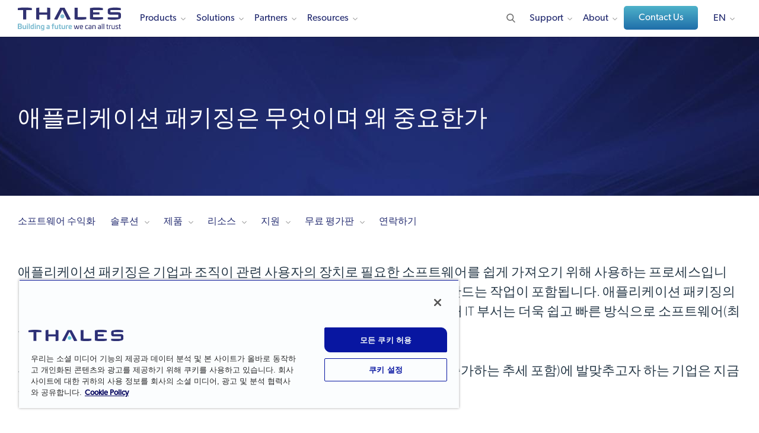

--- FILE ---
content_type: text/html; charset=UTF-8
request_url: https://cpl.thalesgroup.com/ko/software-monetization/application-packaging
body_size: 29190
content:
<!DOCTYPE html>
<html lang="ko" dir="ltr" prefix="og: https://ogp.me/ns#">
<head>
  <meta http-equiv="Content-Type" content="text/html; charset=utf-8">
  <meta charset="utf-8" />
<meta name="description" content="애플리케이션 패키징의 의미, 비용 절감이나 보안 위험 최소화 등으로 기업에 어떻게 도움이 될 수 있는지 알아봅니다. 애플리케이션 패키징의 이점과 모범 사례를 바로 살펴보실 수 있습니다." />
<link rel="shortlink" href="https://cpl.thalesgroup.com/ko/software-monetization/application-packaging" />
<link rel="canonical" href="https://cpl.thalesgroup.com/ko/software-monetization/application-packaging" />
<meta property="og:site_name" content="Thales Cloud Security Products" />
<meta property="og:type" content="website" />
<meta property="og:url" content="https://cpl.thalesgroup.com/ko/software-monetization/application-packaging" />
<meta property="og:title" content="애플리케이션 패키징: 무엇이며 왜 중요한가" />
<meta property="og:description" content="애플리케이션 패키징의 의미, 비용 절감이나 보안 위험 최소화 등으로 기업에 어떻게 도움이 될 수 있는지 알아봅니다. 애플리케이션 패키징의 이점과 모범 사례를 바로 살펴보실 수 있습니다." />
<meta property="og:image" content="https://thalesgroup.widen.net/content/0oiadgoxwq/jpeg/EN-Social-Media-Illustration.jpeg?w=1200&amp;keep=c&amp;crop=yes&amp;quality=80&amp;x.portal_shortcode_generated=ujcpjems&amp;x.collection_sharename=hwdak8ra&amp;x.app=portals" />
<meta name="twitter:card" content="summary" />
<meta name="twitter:description" content="애플리케이션 패키징의 의미, 비용 절감이나 보안 위험 최소화 등으로 기업에 어떻게 도움이 될 수 있는지 알아봅니다. 애플리케이션 패키징의 이점과 모범 사례를 바로 살펴보실 수 있습니다." />
<meta name="twitter:title" content="애플리케이션 패키징: 무엇이며 왜 중요한가" />
<meta name="twitter:site" content="@ThalesCloudSec" />
<meta name="twitter:creator" content="@ThalesCloudSec" />
<meta name="twitter:image" content="https://thalesgroup.widen.net/content/0oiadgoxwq/jpeg/EN-Social-Media-Illustration.jpeg?w=1200&amp;keep=c&amp;crop=yes&amp;quality=80&amp;x.portal_shortcode_generated=ujcpjems&amp;x.collection_sharename=hwdak8ra&amp;x.app=portals" />
<meta name="Generator" content="Drupal 10 (https://www.drupal.org)" />
<meta name="MobileOptimized" content="width" />
<meta name="HandheldFriendly" content="true" />
<meta name="viewport" content="width=device-width, initial-scale=1.0" />
<link rel="alternate" hreflang="en" href="https://cpl.thalesgroup.com/software-monetization/application-packaging" />
<link rel="alternate" hreflang="de" href="https://cpl.thalesgroup.com/de/software-monetization/application-packaging" />
<link rel="alternate" hreflang="fr" href="https://cpl.thalesgroup.com/fr/software-monetization/application-packaging" />
<link rel="alternate" hreflang="it" href="https://cpl.thalesgroup.com/it/software-monetization/application-packaging" />
<link rel="alternate" hreflang="ja" href="https://cpl.thalesgroup.com/ja/software-monetization/application-packaging" />
<link rel="alternate" hreflang="pt-pt" href="https://cpl.thalesgroup.com/software-monetization/application-packaging" />
<link rel="alternate" hreflang="es" href="https://cpl.thalesgroup.com/es/software-monetization/application-packaging" />
<link rel="alternate" hreflang="ko" href="https://cpl.thalesgroup.com/ko/software-monetization/application-packaging" />
<link rel="alternate" hreflang="en-gb" href="https://cpl.thalesgroup.com/software-monetization/application-packaging" />
<script type="application/ld+json">
{
    "@context": "https://schema.org",
    "@type": "WebPage",
    "name": "Application Packaging: What it is and why is it important",
    "description": "Discover what application packaging means and how it can help your company including lower costs, and minimizing security risks. Explore the benefits and the best practices of application packaging today !",
    "url": "https://cpl.thalesgroup.com/software-monetization/application-packaging",
    "author": {
    "@context": "https://schema.org",
    "@type":"Organization",
    "name": "Thales Group",
    "description": "The world relies on Thales to protect and secure access to your most sensitive data and software wherever it is created, shared or stored. Whether building an encryption strategy, licensing software, providing trusted access to the cloud, or meeting compliance mandates, you can rely on Thales to secure your digital transformation.",
    "url": "https://cpl.thalesgroup.com",
    "logo": "https://cpl.thalesgroup.com/sites/default/files/content/footer/thaleslogo-white.png",
     "sameAs": [ "https://cpl.thalesgroup.com/sites/default/files/content/footer/thaleslogo-white.png","https://www.facebook.com/Thaleslicensing","https://www.twitter.com/Thaleslicensing","https://www.linkedin.com/showcase/thaleslicensing","https://www.youtube.com/c/SentinelGemaltoSoftwareLicensing"]
},
  "@graph": [ { 
  "@type": "Service", 
  "name": "Application Packaging: What it is and why is it important", 
  "description": "Discover what application packaging means and how it can help your company including lower costs, and minimizing security risks. Explore the benefits and the best practices of application packaging today !"
} ],
  "potentialAction": {
    "@type": "SearchAction",
    "target": "https://cpl.thalesgroup.com/search?search={search_term_string}",
    "query-input": "required name=search_term_string"
  }
}
</script>
<link rel="icon" href="/themes/thalesesecurity/favicon.ico" type="image/vnd.microsoft.icon" />

    <title>애플리케이션 패키징: 무엇이며 왜 중요한가</title>
    <meta name="viewport" content="width=device-width, initial-scale=1.0, maximum-scale=1.0,user-scalable=no">
    <meta http-equiv="X-UA-Compatible" content="IE=edge"/>
    <link rel="stylesheet" media="all" href="/sites/default/files/css/css_ROMUITJByxxmtpGzrLwn5nhiqnRa_5pIWoRacObm9p4.css?delta=0&amp;language=ko&amp;theme=thalesesecurity&amp;include=eJxFyLkNwCAMAMCFeGYyYGEkByM_BdsnXXTddSG0Jbt2oeyED6YDClPhkNWhcYDLPyX2icbLCEeya45PbWCYnIDRPj10-a2TpQFn88trzxcH1ygy" />
<link rel="stylesheet" media="all" href="/sites/default/files/css/css_kH8mAMRNhw4Z7Oc0Y2zDnqacMeI7z0BYIpAf7b8bA9w.css?delta=1&amp;language=ko&amp;theme=thalesesecurity&amp;include=eJxFyLkNwCAMAMCFeGYyYGEkByM_BdsnXXTddSG0Jbt2oeyED6YDClPhkNWhcYDLPyX2icbLCEeya45PbWCYnIDRPj10-a2TpQFn88trzxcH1ygy" />

      <link rel="stylesheet" media="all" href="/themes/thalesesecurity/templates/dist/styles/main.css"/>
      
        <script src="https://use.typekit.net/ftv0kux.js"></script>
        <script>
          try {
            Typekit.load({async: true});
          } catch (e) {}
        </script>
        <!-- Marketo UTM Persisting Script Prod -->
        <script type="text/javascript" src="/themes/thalesesecurity/templates/assets/scripts/resource/utm-helper.js"></script>
                <!-- Start VWO Async SmartCode For Prod -->
        <link rel="preconnect" href="https://dev.visualwebsiteoptimizer.com" />
        <script type='text/javascript' id='vwoCode' class="optanon-category-C0002">
        window._vwo_code || (function() {
        var account_id=1099864,
        version=2.1,
        settings_tolerance=2000,
        hide_element='body',
        hide_element_style = 'opacity:0 !important;filter:alpha(opacity=0) !important;background:none !important;transition:none !important;',
        /* DO NOT EDIT BELOW THIS LINE */
        f=false,w=window,d=document,v=d.querySelector('#vwoCode'),cK='_vwo_'+account_id+'_settings',cc={};try{var c=JSON.parse(localStorage.getItem('_vwo_'+account_id+'_config'));cc=c&&typeof c==='object'?c:{}}catch(e){}var stT=cc.stT==='session'?w.sessionStorage:w.localStorage;code={nonce:v&&v.nonce,library_tolerance:function(){return typeof library_tolerance!=='undefined'?library_tolerance:undefined},settings_tolerance:function(){return cc.sT||settings_tolerance},hide_element_style:function(){return'{'+(cc.hES||hide_element_style)+'}'},hide_element:function(){if(performance.getEntriesByName('first-contentful-paint')[0]){return''}return typeof cc.hE==='string'?cc.hE:hide_element},getVersion:function(){return version},finish:function(e){if(!f){f=true;var t=d.getElementById('_vis_opt_path_hides');if(t)t.parentNode.removeChild(t);if(e)(new Image).src='https://dev.visualwebsiteoptimizer.com/ee.gif?a='+account_id+e}},finished:function(){return f},addScript:function(e){var t=d.createElement('script');t.type='text/javascript';if(e.src){t.src=e.src}else{t.text=e.text}v&&t.setAttribute('nonce',v.nonce);d.getElementsByTagName('head')[0].appendChild(t)},load:function(e,t){var n=this.getSettings(),i=d.createElement('script'),r=this;t=t||{};if(n){i.textContent=n;d.getElementsByTagName('head')[0].appendChild(i);if(!w.VWO||VWO.caE){stT.removeItem(cK);r.load(e)}}else{var o=new XMLHttpRequest;o.open('GET',e,true);o.withCredentials=!t.dSC;o.responseType=t.responseType||'text';o.onload=function(){if(t.onloadCb){return t.onloadCb(o,e)}if(o.status===200||o.status===304){_vwo_code.addScript({text:o.responseText})}else{_vwo_code.finish('&e=loading_failure:'+e)}};o.onerror=function(){if(t.onerrorCb){return t.onerrorCb(e)}_vwo_code.finish('&e=loading_failure:'+e)};o.send()}},getSettings:function(){try{var e=stT.getItem(cK);if(!e){return}e=JSON.parse(e);if(Date.now()>e.e){stT.removeItem(cK);return}return e.s}catch(e){return}},init:function(){if(d.URL.indexOf('__vwo_disable__')>-1)return;var e=this.settings_tolerance();w._vwo_settings_timer=setTimeout(function(){_vwo_code.finish();stT.removeItem(cK)},e);var t;if(this.hide_element()!=='body'){t=d.createElement('style');var n=this.hide_element(),i=n?n+this.hide_element_style():'',r=d.getElementsByTagName('head')[0];t.setAttribute('id','_vis_opt_path_hides');v&&t.setAttribute('nonce',v.nonce);t.setAttribute('type','text/css');if(t.styleSheet)t.styleSheet.cssText=i;else t.appendChild(d.createTextNode(i));r.appendChild(t)}else{t=d.getElementsByTagName('head')[0];var i=d.createElement('div');i.style.cssText='z-index: 2147483647 !important;position: fixed !important;left: 0 !important;top: 0 !important;width: 100% !important;height: 100% !important;background: white !important;display: block !important;';i.setAttribute('id','_vis_opt_path_hides');i.classList.add('_vis_hide_layer');t.parentNode.insertBefore(i,t.nextSibling)}var o=window._vis_opt_url||d.URL,s='https://dev.visualwebsiteoptimizer.com/j.php?a='+account_id+'&u='+encodeURIComponent(o)+'&vn='+version;if(w.location.search.indexOf('_vwo_xhr')!==-1){this.addScript({src:s})}else{this.load(s+'&x=true')}}};w._vwo_code=code;code.init();})();
        </script>
        <!-- End VWO Async SmartCode For Prod -->
        <!-- OneTrust Cookies Consent Notice Starts For Prod -->
        <script src="https://cdn.cookielaw.org/scripttemplates/otSDKStub.js"  type="text/javascript" charset="UTF-8" data-domain-script="50a833b9-3158-4f72-8927-19119e5def5d" ></script>
        <script type="text/javascript">
        function OptanonWrapper() { }
        </script>
        <!-- OneTrust Cookies Consent Notice Ends For Prod -->
        
        <script type="text/plain" async="" src="//www.googleadservices.com/pagead/conversion_async.js" class="optanon-category-C0004"></script>
        <cohesion-placeholder></cohesion-placeholder>
        <!-- Google Tag Manager -->
        <script>
          (function(w, d, s, l, i) {
            w[l] = w[l] || [];
            w[l].push({'gtm.start': new Date().getTime(), event: 'gtm.js'});
            var f = d.getElementsByTagName(s)[0],
              j = d.createElement(s),
              dl = l != 'dataLayer'
                ? '&l=' + l
                : '';
            j.async = true;
            j.src = 'https://www.googletagmanager.com/gtm.js?id=' + i + dl;
            f.parentNode.insertBefore(j, f);
          })(window, document, 'script', 'dataLayer', 'GTM-WLTDBRV');
        </script>
        <!-- End Google Tag Manager -->
        <!-- Bizible Script -->
        <script type="text/plain" src="//cdn.bizible.com/scripts/bizible.js" async="" class="optanon-category-C0003"></script>
        <!-- Bizible Script Ends Here -->
                          <!-- Start of Async Drift Code -->
          <script type="text/plain" class="optanon-category-C0003">
            "use strict";
            !function() {
              var t = window.driftt = window.drift = window.driftt || [];
              if (!t.init) {
                if (t.invoked)
                  return void(window.console && console.error && console.error("Drift snippet included twice."));
                t.invoked = !0,
                  t.methods = [
                    "identify",
                    "config",
                    "track",
                    "reset",
                    "debug",
                    "show",
                    "ping",
                    "page",
                    "hide",
                    "off",
                    "on"
                  ],
                  t.factory = function(e) {
                    return function() {
                      var n = Array.prototype.slice.call(arguments);
                      return n.unshift(e),
                        t.push(n),
                        t;
                    };
                  },
                  t.methods.forEach(function(e) {
                    t[e] = t.factory(e);
                  }),
                  t.load = function(t) {
                    var e = 3e5,
                      n = Math.ceil(new Date() / e) * e,
                      o = document.createElement("script");
                    o.type = "text/javascript",
                      o.async = !0,
                      o.crossorigin = "anonymous",
                      o.src = "https://js.driftt.com/include/" + n + "/" + t + ".js";
                    var i = document.getElementsByTagName("script")[0];
                    i.parentNode.insertBefore(o, i);
                  };
              }
            }();
            drift.SNIPPET_VERSION = '0.3.1';
            drift.load('p95xytgyfmyx');
          </script>
          <!-- End of Async Drift Code -->
        </head>
<body class="node-24826 node-type-page"  data-id="node/24826">
<!-- Google Tag Manager (noscript) -->
<noscript>
  <iframe src="https://www.googletagmanager.com/ns.html?id=GTM-WLTDBRV" height="0" width="0" style="display:none;visibility:hidden"></iframe>
</noscript>
<!-- End Google Tag Manager (noscript) -->
<div class="hidden thales_nodeid">node/24826</div>
<div id="loader"></div>
<div class="default-en">
  <div id="block-headerenglish">
  
    
      
            <div><!-- Header - English US -->
<!-- 01-21-2026 GH -->
<!-- 01-20-2026 GH -->
<!-- 01-14-2026 GH -->
<header class="fixed-top en">
<nav>
<style type="text/css">
.micro { font-size: 15px; margin: 0px 10px 5px; font-weight: 400; border-bottom: 1px solid #242a75; cursor: default;}
.right-part img {width: 265px;}
.btn-default::after {display: none;}
.subfix {margin-top:12px !important;}
.logo svg{width:100%;}
.fullwidth { width: 100% !important} 
.nolink {cursor: default;}
header nav .nav-wrap .main-nav > ul > li { margin: 0 19px 0 0; }
header nav .nav-wrap .main-nav > ul > li.developers > a:after { background-image: none;}
header nav .nav-wrap .main-nav > ul > li .sub-menu ul li .sub-menu-inner .left-part .detail-menu { max-height: unset; height: 100% !important; }
header nav .nav-wrap .main-nav > ul > li .sub-menu .col-seven .h4 { margin-bottom: 10px !important; }
header nav .nav-wrap .main-nav ul.right li.contact{ padding: 0px 0px 12px 0px; margin-top: -5px;}
header nav .nav-wrap .main-nav ul.right li.contact::after{ display: none;}
header nav .nav-wrap .main-nav ul.right li.language-changer ul.language-dropdown{ top: 45px;}
header nav .nav-wrap .main-nav ul.right li.search {margin: 0 0px 0 16px !important;}
@media (min-width: 1200px) {header .logo {margin-top:-3px;}}
@media (max-width: 1199px) and (min-width: 992px){header .logo {margin-top:0px;}}
@media (max-width: 1091px) and (min-width: 992px){.main-nav > ul > li.developers { display: none !important;}}
@media (max-width: 991px) {ul.col-three, .col-seven { height: 100% !important;}}
@media (min-width: 992px) {ul.col-three { height: 460px;} .col-seven { min-height: 460px !important;} .solutions .col-seven { min-height: 600px !important;}}
@media only screen and (max-width : 991px) {
    body {padding-top: 61px;}
    .sectionheader {display:none;}
    .sub-menu {height: unset !important;}
    header nav .nav-wrap .main-nav ul.right li.contact {padding: 20px;}
}
.btn-contact {
	text-transform: initial;
    font-size: 16px !important;
    margin: 0;
    padding: 10px 21px 10px 22px !important;
    color: #ffffff !important;
    background: -webkit-gradient(linear, left top, left bottom, from(#4eb2ca), to(#1f6ea9));
    background: -webkit-linear-gradient(top, #4eb2ca 0%, #1f6ea9 100%);
    background: -o-linear-gradient(top, #4eb2ca 0%, #1f6ea9 100%);
    background: linear-gradient(to bottom, #4eb2ca 0%, #1f6ea9 100%);
    border: 0;
    outline: none;
    cursor: pointer;
    text-decoration: none;
    font-weight: 500 !important;
    min-width: 125px !important;
    text-align: center !important;
    -webkit-transition: all 0.3s ease-out;
    -o-transition: all 0.3s ease-out;
    transition: all 0.3s ease-out;
}
.btn-contact:after {
	display: none;
	width: 0px !important;
}
.btn-contact:before {
	height: 0px !important;
}
</style>
<div class="container">
<div class="logo"><a href="/"><img src="/sites/default/files/content/thales-logo-building-a-future-we-can-all-trust.svg" alt="Thales logo | Building a Future We Can All Trust" style="width:180px; height:40px;"></a></div>

<div class="secondary-nav">
<div class="search"><img alt="Search" height="20" src="/themes/thalesesecurity/templates/dist/images/search.svg" width="20" /></div>

<div class="hamburger">
<div>&nbsp;</div>

<div>&nbsp;</div>

<div>&nbsp;</div>
</div>
</div>

<div class="nav-wrap">
<div class="main-nav">
<ul class="left">
	<li class="inner-nav products"><a href="/products">Products</a>

	<div class="sub-menu fullwidth" style="height: 460px;">
	<ul class="col-three" style="height: 460px;">
		<li class="sectionheader"><span>Products</span></li>
		<li class="overview"><a href="/products"><span>Products Overview</span></a></li>
		<li class="has-menu inner-link"><a href="/data-protection"><span>Data Security</span></a>
		<div class="sub-menu-inner" style="left: 565px;">
		<div class="col-seven" style="width: 695px;">
		<ul class="left-part">
			<li class="sectionheader"><span>Data Security</span></li>
			<li><a href="/encryption/data-security-platform">Data Security Platform</a></li>
			<li><a href="/encryption/data-security-posture-management" style="letter-spacing: -.0086em;">Data Security Posture Management</a></li>
			<li><a href="/encryption/data-discovery-and-classification">Data Discovery &amp; Classification</a></li>
			<li class="has-menu detail-link"><a href="/encryption"><span>Data at Rest Encryption</span></a>
			<div class="detail-menu" style="left: 305px; width: 390px;">
			<ul class="detail-list">
				<li class="sectionheader"><span>Data at Rest Encryption</span></li>
				<li class="overview"><a href="/encryption">Data at Rest Encryption</a></li>
				<li><a href="/encryption/transparent-encryption">Transparent Encryption</a></li>
				<li><a href="/encryption/application-data-protection">Application Data Protection</a></li>
				<li><a href="/encryption/tokenization">Tokenization</a></li>
				<li><a href="/encryption/data-masking-solutions">Data Masking Solutions</a></li>
				<li><a href="/encryption/ciphertrust-data-protection-gateway">Data Protection Gateway</a></li>
				<li><a href="/encryption/database-protection">Database Protection</a></li>
				<li><a href="/encryption/batch-data-transformation">Batch Data Transformation</a></li>
				<li><a href="/encryption/ciphertrust-ransomware-protection">Ransomware Protection</a></li>
				<li><a href="/encryption/ciphertrust-restful-data-protection">CipherTrust RESTful Data Protection</a></li>
			</ul>
			</div>
			</li>
			<li><a href="/encryption/key-management"><span>Key Management</span></a></li>
			<li><a href="/encryption/ciphertrust-secrets-management">Secrets Management</a></li>
			<li class="has-menu detail-link"><a href="/encryption/hardware-security-modules"><span>Hardware Security Modules</span></a>
			<div class="detail-menu" style="left: 305px; width: 390px;">
			<ul class="detail-list">
				<li class="sectionheader"><span>Hardware Security Modules</span></li>
				<li class="overview"><a href="/encryption/hardware-security-modules">Hardware Security Modules</a></li>
				<li><a href="/encryption/hardware-security-modules/general-purpose-hsms">General Purpose HSMs</a></li>
				<li><a href="/encryption/hardware-security-modules/payment-hsms">Payment HSMs</a></li>
				<li><a href="/encryption/data-protection-on-demand/services/luna-cloud-hsm-services">Luna Cloud HSM Services</a></li>
			</ul>
			</div>
			</li>
			<li class="has-menu detail-link"><a href="/encryption/data-protection-on-demand"><span>Data Protection on Demand</span></a>
			<div class="detail-menu" style="left: 305px; width: 390px;">
			<ul class="detail-list">
				<li class="sectionheader"><span>Data Protection on Demand</span></li>
				<li class="overview"><a href="/encryption/data-protection-on-demand">Data Protection on Demand</a></li>
				<li><a href="/encryption/data-protection-on-demand/services">Services</a></li>
				<li><a href="/encryption/data-protection-on-demand/how-it-works">How it Works</a></li>
				<li><a href="/encryption/data-protection-on-demand/cloud-managed-service-partners">Partners</a></li>
				<li><a href="/encryption/data-protection-on-demand/pricing">Pricing</a></li>
				<li><a href="/encryption/data-protection-on-demand/marketplace">Sign Up Now</a></li>
			</ul>
			</div>
			</li>
			<li><a href="/encryption/data-in-motion">Network Encryption</a></li>
			<li><a href="https://www.imperva.com/products/data-security-fabric/?utm_source=thalescpl&utm_medium=menu&utm_campaign=thales-imperva-together" target="_blank">Risk Analytics & Monitoring</a></li>
			<li><a href="/encryption/data-at-rest/sure-drop">Secure File Sharing</a></li>
			<li><a href="/encryption/devsecops-security-solutions">DevSecOps</a></li>
		</ul>

		<div class="right-part">
		<div class="image-wrap"><img loading="lazy" alt="Risk Management Strategies for Digital Processes with HSMs" height="150" src="/sites/default/files/content/top_nav/cta-hsm-anchor-trust-in-digital-world-white-paper.webp" width="265" /></div>

		<div class="h4">Risk Management Strategies for Digital Processes with HSMs</div>

		<p>Security architects are implementing comprehensive information risk management strategies that include integrated Hardware Security Modules (HSMs). Reduce risk and create a competitive advantage.</p>
		<a class="link" href="/resources/encryption/hsm-anchor-trust-in-digital-world-white-paper">Get the White Paper</a></div>
		</div>
		</div>
		</li>
		
		<li class="has-menu inner-link"><a href="https://www.imperva.com/products/application-security/?utm_source=thalescpl&utm_medium=menu&utm_campaign=thales-imperva-together" target="_blank"><span>Application Security</span></a>
		<div class="sub-menu-inner" style="left: 565px;">
		<div class="col-seven" style="width: 695px;">
		<ul class="left-part">
			<li class="sectionheader"><span>Application Security</span></li>
			<li class="overview"><a href="https://www.imperva.com/products/application-security/?utm_source=thalescpl&utm_medium=menu&utm_campaign=thales-imperva-together" target="_blank"><span>Application Security Overview</span></a></li>
			<li><a href="https://imperva.com/products/application-security/?utm_source=thalescpl&utm_medium=menu&utm_campaign=thales-imperva-together" target="_blank">Application Security Overview</a></li>
			<li><a href="https://www.imperva.com/products/ai-application-security/" target="_blank">AI Application Security</a></li>
			<li><a href="https://imperva.com/products/web-application-firewall-waf/?utm_source=thalescpl&utm_medium=menu&utm_campaign=thales-imperva-together" target="_blank">Web Application Firewall</a></li>
			<li><a href="https://imperva.com/products/advanced-bot-protection-management/?utm_source=thalescpl&utm_medium=menu&utm_campaign=thales-imperva-together" target="_blank">Advanced Bot Protection</a></li>
			<li><a href="https://imperva.com/products/api-security/?utm_source=thalescpl&utm_medium=menu&utm_campaign=thales-imperva-together" target="_blank">Unified API Security Platform</a></li>
			<li><a href="https://imperva.com/products/ddos-protection-services/?utm_source=thalescpl&utm_medium=menu&utm_campaign=thales-imperva-together" target="_blank">DDoS Protection</a></li>
			<li><a href="https://imperva.com/products/client-side-protection-csp/?utm_source=thalescpl&utm_medium=menu&utm_campaign=thales-imperva-together" target="_blank">Client-Side Protection</a></li><li><a href="https://imperva.com/products/account-takeover-protection/?utm_source=thalescpl&utm_medium=menu&utm_campaign=thales-imperva-together" target="_blank">Account Takeover Protection</a></li>
			<li><a href="https://imperva.com/products/content-delivery-network-cdn/?utm_source=thalescpl&utm_medium=menu&utm_campaign=thales-imperva-together" target="_blank">Content Delivery Network</a></li>
		</ul>

		<div class="right-part">
		<div class="image-wrap"><img loading="lazy" alt="2025 KuppingerCole Leadership Compass: API Security & Management Report" height="150" src="/sites/default/files/content/top_nav/TopNav-CTA-KuppingerCole-API-Security.webp" width="265" /></div>

		<div class="h4">2025 KuppingerCole Leadership Compass: API Security & Management Report</div>

		<p>Discover insights into vital security solutions, including API discovery and runtime protection, and a guide to the changing API security landscape, emphasizing trends like AI-driven threats and zero-trust models.</p>
		<a class="link" href="/resources/data-security/kuppingercole-leadership-compass-api-security-2025-report">Learn More</a></div>
		</div>
		</div>
		</li>
				
		<li class="has-menu inner-link"><a href="/access-management"><span>Identity & Access Management</span> </a>
		<div class="sub-menu-inner" style="left: 565px;">
		<div class="col-seven" style="width: 695px;">
		<ul class="left-part">
			<li class="sectionheader"><span>Identity & Access Management</span></li>
			<li class="has-menu detail-link"><a href="javascript:void(0)"><span>Identity Types</span> </a>
                <div class="detail-menu" style="left: 305px; width: 390px;">
                <ul class="detail-list">
                    <li class="sectionheader"><span>Identity Types</span></li>
                    <li><a href="/access-management/customer-identity">Customer Identity</a></li>
					<li><a href="/access-management/workforce-identity"><span>Workforce Identity</span></a></li>
					<li><a href="/access-management/b2b-identity">B2B Identity</a></li>
					<li><a href="/access-management/gig-worker-identity">Gig Worker Identity</a></li>
                </ul>
                </div>
			</li>
			<li class="has-menu detail-link"><a href="javascript:void(0)"><span>Capabilities</span> </a>
                <div class="detail-menu" style="left: 305px; width: 390px;">
                <ul class="detail-list">
                    <li class="sectionheader"><span>Capabilities</span></li>
                    <li><a href="/access-management/adaptive-access-control">Adaptive Access Control</a></li>
                    <li><a href="/access-management/byoi-social-login">BYOI & Social Login</a></li>
                    <li><a href="/access-management/consent-preference-management">Consent & Preference Management</a></li>
                    <li><a href="/access-management/delegated-user-management">Delegated User Management</a></li>
                    <li><a href="/access-management/externalized-authorization">Externalized Authorization</a></li>
		            <li><a href="/access-management/federated-identity">Federated Identity Management</a></li>
                    <li><a href="/access-management/fraud-risk-management">Fraud & Risk Management</a></li>
					<li><a href="/access-management/identity-verification">Identity Verification</a></li>
					<li><a href="/access-management/multi-factor-authentication">Multi-Factor Authentication</a></li>
					<li><a href="/access-management/risk-based-authentication">Risk-based Authentication</a></li>
                    <li><a href="/access-management/single-sign-on">Single Sign-On (SSO)</a></li>
					<li><a href="/access-management/strong-customer-authentication">Strong Customer Authentication</a></li>
                    <li><a href="/access-management/user-journey-orchestration">User Journey Orchestration</a></li>
				</ul>
			</div>
			</li>
			<li class="has-menu detail-link"><a href="javascript:void(0)"><span>Product Types</span></a>
			<div class="detail-menu" style="left: 305px; width: 390px;">
			<ul class="detail-list">
				<li class="sectionheader"><span>Product Types</span></li>
	            <li><a href="/access-management/digital-banking">Digital Banking</a></li>
				<li><a href="/access-management/eherkenning">eHerkenning</a></li>
				<li><a href="/access-management/authenticators/fido-devices">FIDO Passkeys and Devices</a></li>
				<li><a href="/access-management/on-prem-authentication-management">On-Prem Management Platforms</a></li>
				<li><a href="/access-management/onewelcome-identity-platform">OneWelcome</a></li>
				<li><a href="/access-management/authenticators/one-time-password-otp">OTP Authenticators</a></li>
				<li><a href="/access-management/authenticators/mobilepass-otp-download">MobilePASS+</a></li>
				<li><a href="/access-management/authenticators/passwordless-authentication">Passwordless Authentication</a></li>
				<li><a href="/access-management/authenticators/pki-usb-authentication">PKI USB Tokens</a></li>
				<li><a href="/access-management/safenet-trusted-access">SafeNet Trusted Access</a></li>
				<li><a href="/access-management/authenticators/pki-smart-cards">Smart Cards</a></li>
				<li><a href="/access-management/smart-card-readers">Smart Card Readers</a></li>
				<li><a href="/access-management/authenticators/tokenless-authentication">Tokenless Authentication</a></li>
			</ul>
			</div>
			</li>
            <li><a href="/access-management/demo-request">Request a Demo</a></li>
			<li><a href="/access-management/idaas-cloud-sso-free-trial"><span>Free Trial: SafeNet Trusted Access</span></a></li>
        </ul>

		<div class="right-part">
		<div class="image-wrap"><img loading="lazy" alt="Access Management Handbook" height="150" src="/sites/default/files/content/top_nav/cta-access-management-handbook.webp" width="265" /></div>

		<div class="h4">Access Management Handbook</div>

		<p>Get everything you need to know about Access Management, including the difference between authentication and access management, how to leverage cloud single sign on.</p>
		<a class="link" href="/resources/access-management/access-management-handbook">Get the eBook</a></div>
		</div>
		</div>
		</li>
		<li class="has-menu inner-link"><a href="/software-monetization"><span>Software Monetization</span></a>
		<div class="sub-menu-inner" style="left: 565px;">
		<div class="col-seven" style="width: 695px;">
		<ul class="left-part">
			<li class="sectionheader"><span>Software Monetization</span></li>
			<li class="overview"><a href="/software-monetization"><span>Software Monetization Overview</span></a></li>
			<li><a href="/software-monetization/software-license-management">License Management</a></li>
			<li><a href="/software-monetization/entitlement-management-solutions">Entitlement Management</a></li>
			<li><a href="/software-monetization/rights-management-system-rms">Rights Management System</a></li>
            <li><a href="/software-monetization/software-ip-protection">Software and IP protection</a></li>
			<li><a href="/software-monetization/usage-intelligence">Software Usage Intelligence</a></li>
			<li><a href="/software-monetization/all-products">All Software Monetization Products</a></li>
			<li><a href="/software-monetization/sentinel-demo-tours"><span>Interactive Product Tours</span></a></li>
			<li><a href="/software-monetization/sentinel-free-trial"><span>Request a Free Trial</span></a></li>
		</ul>

		<div class="right-part">
		<div class="image-wrap left-align"><img loading="lazy" alt="How to Get Software Licensing Right The First Time" height="150" src="/sites/default/files/content/white-paper/cta/how-to-get-licensing-right-wp-cta.webp" width="265" /></div>

		<div class="h4">How to Get Software Licensing Right&nbsp;The First Time</div>

		<div class="h5">Navigate The Process of Licensing, Delivering, and Protecting Your Software</div>
			
		<p>Get the practical guide to software licensing the first time with comprehensive strategies that consider people, processes, and technology.</p>
		<a class="link" href="/resources/software-monetization/how-to-get-licensing-right-white-paper">Get the White Paper</a></div>
		</div>
		</div>
		</li>	
	</ul>

	<div class="col-seven">
	<div class="left-part">
	<div class="h4">How We Can Help</div>

	<p>You can rely on Thales to help protect and secure access to your most sensitive data and software wherever it is created, shared or stored.</p>
	</div>

	<div class="right-part">
	<div class="image-wrap left-align"><img alt="2025 Data Threat Report" height="150" src="/sites/default/files/content/top_nav/DTR-2025-CTA-TopNav.webp" width="265" /></div>
	<div class="h4">2025 Data Threat Report</div>	
	<div class="h4">AI, Quantum and<br>the Evolving Data Threatscape</div>	
	<p>Discover the 2025 Thales Data Threat Report — your essential guide to the latest global data security trends, emerging tech risks, and actionable insights to strengthen enterprise-wide defenses and drive strategic security collaboration.</p>
	<a class="link" href="/data-threat-report">Get Your Copy Today</a></div>

	</div>
	</div>
	</li>
	<li class="inner-nav solutions"><a href="/solutions">Solutions</a>
	<div class="sub-menu fullwidth" style="height: 600px;">
	<ul class="col-three" style="height: 600px;">
		<li class="sectionheader"><span>Solutions</span></li>
		<li class="overview"><a href="/solutions"><span>Solutions Overview</span></a></li>
		<li class="has-menu inner-link"><a href="/solutions#use_case"><span>By Use Case</span> </a>
		<div class="sub-menu-inner" style="left: 565px;">
		<div class="col-seven" style="width: 695px;">
		<ul class="left-part" style="max-height: 620px;">
			<li class="sectionheader"><span>By Use Case</span></li>
			<li class="has-menu detail-link"><a href="/data-security/ai-cybersecurity-solutions"><span>AI Security</span></a>
			<div class="detail-menu" style="left: 305px; width: 390px;">
			<ul class="detail-list">
				<li class="sectionheader"><span>AI Security</span></li>
				<li class="overview"><a href="/data-security/ai-cybersecurity-solutions">AI Security</a></li>
				<li><a href="/data-security/ai-cybersecurity-solutions">AI Security Fabric</a></li>
				<li><a href="/data-security/retrieval-augmented-generation-rag">RAG Data Security</a></li>
				<li><a href="https://www.imperva.com/products/ai-application-security/" target="_blank">AI Application Security</a></li>
			</ul>
			</div>
			</li>
			<li><a href="/encryption/5g-security">5G Security</a></li>
			<li class="has-menu detail-link"><a href="/access-management/network-access-control-solutions"><span>Access Security </span></a>
			<div class="detail-menu" style="left: 305px; width: 390px;">
			<ul class="detail-list">
				<li class="sectionheader"><span>Access Security</span></li>
				<li class="overview"><a href="/access-management/network-access-control-solutions">Access Security</a></li>
				<li><a href="/access-management/secure-remote-access-solutions">Secure Remote Access</a></li>
				<li><a href="/access-management/vpn-security-authentication">Secure VPN Access </a></li>
				<li><a href="/access-management/saas-security-cloud-access-control">Secure Cloud Access </a></li>
				<li><a href="/access-management/secure-access-to-vdi-solutions">VDI Security Solutions</a></li>
				<li><a href="/access-management/two-factor-authentication-2fa">2FA Solutions </a></li>
				<li><a href="/access-management/web-based-applications-single-sign-on-solutions">Web and Cloud SSO </a></li>
				<li><a href="/access-management/physical-logical-access-control">Physical &amp; Logical Access Control </a></li>
				<li><a href="/access-management/cyber-insurance-mfa-requirement">MFA for Cyber Insurance </a></li>
			</ul>
			</div>
			</li>
			<li><a href="/encryption/blockchain">Blockchain</a></li>
			<li class="has-menu detail-link"><a href="/cloud-security"><span>Cloud Security</span></a>
			<div class="detail-menu" style="left: 305px; width: 390px;">
			<ul class="detail-list">
				<li class="sectionheader"><span>Cloud Security</span></li>
				<li class="overview"><a href="/cloud-security">Cloud Security</a></li>
				<li><a href="/encryption/amazon-web-services-aws">Amazon Web Services </a></li>
				<li><a href="/encryption/bring-your-own-encryption">Bring Your Own Encryption (BYOE)</a></li>
				<li><a href="/encryption/cloud-data-encryption">Cloud Data Encryption</a></li>
				<li><a href="/access-management/cloud-sso">Cloud SSO</a></li>
				<li><a href="/cloud-security/google-cloud-platform">Google Cloud</a></li>
				<li><a href="/encryption/hardware-security-modules/hybrid-hsms">Luna HSMs – Hybrid, On-Premises and Cloud HSM</a></li>
				<li><a href="/encryption/microsoft-azure">Microsoft Azure </a></li>
				<li><a href="/cloud-security/encryption/double-key-encryption">Microsoft Double Key Encryption (DKE)</a></li>
				<li><a href="/cloud-security/enterprise-users">Multi-Cloud Security</a></li>
				<li><a href="/cloud-security/oracle-oci-key-management">Oracle Cloud Infrastructure</a></li>
		  		<li><a href="/cloud-security/your-data-their-cloud">Your Data Their Cloud</a></li>
			</ul>
			</div>
			</li>
			<li class="has-menu detail-link"><a href="/encryption/data-security-and-encryption"><span>Data Security &amp; Encryption</span></a>
			<div class="detail-menu" style="left: 305px; width: 390px;">
			<ul class="detail-list">
				<li class="sectionheader"><span>Data Security &amp; Encryption</span></li>
				<li class="overview"><a href="/encryption/data-security-and-encryption">Data Security &amp; Encryption</a></li>
				<li><a href="/encryption/advanced-persistent-threats-apts">Advanced Persistent Threats (APTs)</a></li>
				<li><a href="/encryption/big-data-security-solutions">Big Data Security</a></li>
				<li><a href="/encryption/database-security">Database Security and Encryption</a></li>
				<li><a href="/encryption/devsecops-security-solutions">DevSecOps</a></li>
				<li><a href="/encryption/docker-security">Docker Encryption</a></li>
				<li><a href="/encryption/ciphertrust-transparent-data-encryption-kubernetes">Encryption for Kubernetes</a></li>
				<li><a href="/encryption/ciphertrust-transparent-encryption-userspace">Encryption UserSpace</a></li>
				<li><a href="/encryption/database-security/mongodb-encryption">MongoDB Encryption</a></li>
				<li><a href="/encryption/database-security/sql-mssql-encryption">MS SQL Server Encryption</a></li>
				<li><a href="/encryption/database-security/nosql-encryption">NoSQL Encryption </a></li>
				<li><a href="/encryption/database-security/oracle-database-encryption">Oracle Database Encryption </a></li>
				<li><a href="/encryption/database-security/postgresql-database-encryption">PostgreSQL Database Encryption </a></li>
				<li><a href="/encryption/sap-data-security">SAP Data Security </a></li>
				<li><a href="/encryption/database-security/unstructured-data-protection">Securing Unstructured Files </a></li>
				<li><a href="/encryption/database-security/tde-key-management">TDE Key Management </a></li>
				<li><a href="/encryption/virtual-environment-security">Virtual Environment Security</a></li>
			</ul>
			</div>
			</li>
            <li><a href="/compliance/data-sovereignty">Data Sovereignty</a></li>
			<li><a href="/data-protection/digital-transformation">Digital Transformation</a></li>
			<li class="has-menu detail-link"><a href="/industry/iot-security"><span>IoT Security</span></a>
			<div class="detail-menu" style="left: 305px; width: 390px;">
			<ul class="detail-list">
				<li class="sectionheader"><span>IoT Security</span></li>
				<li class="overview"><a href="/industry/iot-security">IoT Security</a></li>
				<li><a href="/encryption/iot/smart-grid-security">Smart Grid Security</a></li>
				<li><a href="/iot/connected-cars">IoT Connected Car </a></li>
				<li><a href="/iot/secure-manufacturing">IoT Secure Manufacturing </a></li>
				<li><a href="/data-protection/healthcare-data-security-solutions">IoT Healthcare </a></li>
			</ul>
				
				
			</div>
			</li>
			<li class="has-menu detail-link"><a href="/encryption/transaction-payment-security"><span>Payment &amp; Transactions </span></a>
			<div class="detail-menu" style="left: 305px; width: 390px;">
			<ul class="detail-list">
				<li class="sectionheader"><span>Payment &amp; Transactions</span></li>
				<li class="overview"><a href="/encryption/transaction-payment-security">Payment &amp; Transactions</a></li>
				<li><a href="/encryption/secure-payments">Secure Payments</a></li>
				<li><a href="/encryption/point-to-point-encryption-p2pe">Point-to-Point Encryption </a></li>
				<li><a href="/data-protection/secure-digital-signatures">Document Signing</a></li>
				<li><a href="/encryption/emv-and-payment-card-issuance">EMV &amp; Payment Card Issuance</a></li>
				<li><a href="/encryption/host-card-emulation">Host Card Emulation</a></li>
				<li><a href="/encryption/mobile-card-payments">Mobile Card Payments</a></li>
				<li><a href="/encryption/mpos">mPOS </a></li>
				<li><a href="/encryption/payment-processing">Payment Processing</a></li>
				<li><a href="/encryption/credit-card-pin-management">Secure Credit Card &amp; Pin Management</a></li>
			</ul>
			</div>
			</li>
			<li class="has-menu detail-link"><a href="/data-protection/pki-credential-management"><span>PKI Credential Management</span> </a>
			<div class="detail-menu" style="left: 305px; width: 390px;">
			<ul class="detail-list">
				<li class="sectionheader"><span>PKI Credential Management</span></li>
				<li class="overview"><a href="/data-protection/pki-credential-management">PKI Credential Management</a></li>
				<li><a href="/access-management/security-applications/authentication-client-token-management">PKI Middleware</a></li>
				<li><a href="/access-management/authenticators/pki-smart-cards">PKI Authentication</a></li>
				<li><a href="/data-protection/pki-security-solutions">PKI Security</a></li>
			</ul>
			</div>
			</li>
			<li class="has-menu detail-link"><a href="/data-protection/pki-security-solutions"><span>PKI Security Solutions</span> </a>
			<div class="detail-menu" style="left: 305px; width: 390px;">
			<ul class="detail-list">
				<li class="sectionheader"><span>PKI Security Solutions</span></li>
				<li class="overview"><a href="/data-protection/pki-security-solutions">PKI Security Solutions</a></li>
				<li><a href="/encryption/tls-ssl-security-certificate">TLS/SSL Key Security</a></li>
				<li><a href="/data-protection/secure-digital-signatures/code-signing">Code Signing </a></li>
				<li><a href="/data-protection/secure-digital-signatures">Secure Digital Signatures</a></li>
				<li><a href="/data-protection/secure-digital-signatures/electronic-invoicing">Electronic Invoicing </a></li>
				<li><a href="/data-protection/secure-digital-signatures/dns-security-dnssec">DNS Security </a></li>
				<li><a href="/access-management/email-encryption">Email Encryption </a></li>
			</ul>
			</div>
			</li>
			<li class="has-menu detail-link"><a href="/encryption/post-quantum-crypto-agility"><span>Quantum</span></a>
			<div class="detail-menu" style="left: 305px; width: 390px;">
			<ul class="detail-list">
				<li class="sectionheader" style="display:none;"><span>Quantum</span></li>
				<li class="overview"><a href="/encryption/post-quantum-crypto-agility">Quantum</a></li>
			</ul>
            <div class="image-wrap left-align" style="margin-bottom: 15px;"><img loading="lazy" alt="Are You Post-Quantum Ready?" height="150" src="/sites/default/files/content/top_nav/Post-Quantum-Crypto-Agility-Tool-cta.webp" width="265" /></div>

            <div class="h4">Are You Post-Quantum Ready?</div>

            <p>Although post-quantum is projected to be a few years away, an enterprise must start planning today to be post-quantum ready. Take this free risk assessment to learn if your organization is at risk of a post-quantum breach.</p>
            <a class="link" href="/encryption/post-quantum-crypto-agility-tool">TEST YOUR QUANTUM READINESS</a>
				
			</div>
			</li>
			<li><a href="/encryption/ransomware-solutions">Ransomware Solutions</a></li>
			<li><a href="/cloud-security/remote-workforce-challenges">Remote Workforces Challenges</a></li>
			<li class="has-menu detail-link"><a href="/software-monetization"><span>Software Monetization</span></a>
			<div class="detail-menu" style="left: 305px; width: 390px;">
			<ul class="detail-list">
				<li class="sectionheader"><span>Software Monetization</span></li>
				<li class="overview"><a href="/software-monetization">Software Monetization</a></li>
                <li><a href="/software-monetization/software-license-management">Software License Management</a></li>
                <li><a href="/software-monetization/entitlement-management-solutions">Entitlement Management</a></li>
                <li><a href="/software-monetization/software-packaging-pricing">Software Packaging &amp; Pricing</a></li>
                <li><a href="/software-monetization/software-usage-tracking-reporting">Software Usage Tracking &amp; Reporting</a></li>
                <li><a href="/software-monetization/software-protection-licensing">Software Protection &amp; Licensing</a></li>
    			<li><a href="/software-monetization/capture-revenue-opportunities">Capture Revenue Opportunities</a></li>
			</ul>
			</div>
			</li>
			<li><a href="/cloud-security/zero-trust">Zero Trust Security</a></li>
		</ul>

		<div class="right-part">
		<div class="image-wrap left-align"><img loading="lazy" alt="Best Practices For Secure Cloud Migration" height="150" src="/sites/default/files/content/top_nav/cta-best-practices-secure-cloud-migration-white-paper.webp" width="265" /></div>

		<div class="h4">Best Practices for Secure Cloud Migration</div>

		<p>It's a Multi-Cloud World. Thales can help secure your cloud migration.</p>
		<a class="link" href="/resources/cloud-security/best-practices-secure-cloud-migration-white-paper">GET THE WHITE PAPER</a></div>
		</div>
		</div>
		</li>
		<li class="has-menu inner-link"><a href="/solutions#industry"><span>By Industry</span></a>
		<div class="sub-menu-inner" style="left: 565px;">
		<div class="col-seven" style="width: 695px;">
		<ul class="left-part">
			<li class="sectionheader"><span>By Industry</span></li>
			<li><a href="/industry/connected-car-protection">Automotive </a></li>
			<li><a href="/industry/critical-infrastructure-data-security">Critical Infrastructure</a></li>   
            <li><a href="/industry/education-solutions">Education </a></li>
			<li class="has-menu detail-link"><a href="/industry/government-data-security"><span>Government</span></a>
			<div class="detail-menu" style="left: 305px; width: 390px;">
			<ul class="detail-list">
				<li class="sectionheader"><span>Government</span></li>
				<li class="overview"><a href="/industry/government-data-security">Government </a></li>
				<li><a href="/industry/government/federal-government-cyber-security">Federal Government </a></li>
				<li><a href="/industry/government/state-local-government-data-security">State and Local Government </a></li>
				<li><a href="/industry/government/law-enforcement-data-security">Law Enforcement </a></li>
			</ul>
			</div>
			</li>
			<li><a href="/industry/financial-data-security">Financial Services </a></li>
			<li><a href="/industry/healthcare-data-security-solutions">Healthcare </a></li>
			<li><a href="/industry/insurance-provider-data-security">Insurance Providers </a></li>
			<li><a href="/industry/manufacturing-data-security">Manufacturing and Industrial</a></li>
			<li><a href="/industry/media-and-entertainment-data-security">Media and Entertainment </a></li>
			<li><a href="/industry/retail-data-security">Retail </a></li>
			<li><a href="/industry/cloud-saas-provider-solutions">SaaS Providers and Consumers</a></li>
			<li><a href="/industry/telecom-data-security-solutions">Telecommunications</a></li>
			</ul>

		<div class="right-part">
		<div class="image-wrap left-align"><img loading="lazy" alt="2025 Thales Data Threat Report - Financial Services Edition" height="150" src="/sites/default/files/content/top_nav/FinServ-DTR-CTA-TopNav.webp" width="265" /></div>

		<div class="h4">2025 Thales Data Threat Report - Financial Services Edition</div>

		<p>Dive into the 2025 Data Threat Report on security challenges in the financial services industry. Discover key strategies for protecting data in complex financial environments.</p>
		<a class="link" href="/financial-services-data-threat-report">GET THE REPORT</a></div>
		</div>
		</div>
		</li>
		<li class="has-menu inner-link"><a href="/solutions#compliance"><span>By Compliance</span></a>
		<div class="sub-menu-inner" style="left: 565px;">
		<div class="col-seven" style="width: 695px;">
		<ul class="left-part">
			<li class="sectionheader"><span>By Compliance</span></li>
			<li class="has-menu detail-link"><a href="/solutions#compliance"><span>Global</span></a>
			<div class="detail-menu" style="left: 305px; width: 390px;">
			<ul class="detail-list">
				<li class="sectionheader"><span>Global</span></li>
				<li><a href="/compliance/basel-compliance-solutions">Basel Compliance Solutions</a></li>
				<li><a href="/compliance/data-breach-notifications-laws">Data Breach Notification Laws</a></li>
				<li><a href="/compliance/data-sovereignty">Data Sovereignty </a></li>
				<li><a href="/compliance/gdpr-compliance">GDPR </a></li>
				<li><a href="/compliance/iso-277992016-compliance">ISO 27799:2016 Compliance </a></li>
				<li><a href="/compliance/solutions-for-iso-iec-27001-2022-compliance">ISO/IEC 27001:2022 Compliance</a></li>
				<li><a href="/compliance/isoiec-270022013-compliance">ISO/IEC 27002:2013 Compliance </a></li>
				<li><a href="/compliance/pci-dss-compliance">PCI DSS </a></li>
				<li><a href="/compliance/pci-hsm">PCI HSM </a></li>
				<li><a href="/compliance/swift-csc-compliance">Swift CSC </a></li>
				<li><a href="/compliance/fips-common-criteria-validations">Validations and Certifications </a></li>
			</ul>
			</div>
			</li>
			<li class="has-menu detail-link"><a href="/solutions#compliance"><span>Americas</span> </a>
			<div class="detail-menu" style="left: 305px; width: 390px;">
			<ul class="detail-list">
				<li class="sectionheader"><span>Americas</span></li>
				<li><a href="/compliance/americas/brazil-general-data-protection-law">Brazil - LGPD</a></li>
				<li><a href="/compliance/americas/california-consumer-privacy-act-compliance-solutions-ccpa-compliance">CCPA (California Consumer Privacy Act) </a></li>
				<li><a href="/compliance/cisa-zero-trust-compliance">CISA Zero Trust Maturity Model</a></li>	
				<li><a href="/compliance/cjis-compliance">CJIS</a></li>
				<li><a href="/compliance/cmmc-cybersecurity-compliance-solutions">Cybersecurity Maturity Model - CMMC</a></li>
				<li><a href="/compliance/epcs-dea-fda-compliance">FDA/DEA - EPCS</a></li>
				<li><a href="/compliance/americas/nist-800-53-fedramp/fedramp">FedRamp</a></li>
				<li><a href="/compliance/americas/nist-800-53-fedramp/fisma">FISMA</a></li>
				<li><a href="/compliance/americas/nist-800-53-fedramp/fips-199-and-fips-200">FIPS 199 and FIPS 200 </a></li>
				<li><a href="/compliance/americas/fips-140-2">FIPS 140-2 </a></li>
				<li><a href="/compliance/fips-140-3">FIPS 140-3 </a></li>
				<li><a href="/compliance/glba-compliance">GLBA </a></li>
				<li><a href="/compliance/hipaa-hitech-compliance">HIPAA </a></li>
				<li><a href="/compliance/americas/mexico-data-protection-law">Mexico - Data Protection Law </a></li>
				<li><a href="/compliance/americas/naic-insurance-data-security-model-law-compliance">NAIC Insurance Data Security Model Law Compliance </a></li>
				<li><a href="/compliance/new-york-cybersecurity-regulation">New York State Cybersecurity Requirements for Financial Services Companies Compliance</a></li>
				<li><a href="/compliance/credit-union-compliance-ncua">NCUA Regulatory Compliance </a></li>
				<li><a href="/compliance/americas/nist-800-53-fedramp/nist-800-53-revision-4">NIST 800-53, Revision 4 </a></li>
				<li><a href="/compliance/nist-csf-2-framework-solutions">NIST CSF 2.0</a></li>
				<li><a href="/compliance/americas/pipeda-compliance">PIPEDA Compliance </a></li>
				<li><a href="/compliance/sox-compliance-sarbanes-oxley">SOX </a></li>
				<li><a href="/compliance/americas/secure-telephone-identity-revisited-stir-shaken">STIR/SHAKEN</a></li>
			</ul>
			</div>
			</li>
			<li class="has-menu detail-link"><a href="/solutions#compliance"><span>EMEA</span></a>
			<div class="detail-menu" style="left: 305px; width: 390px;">
			<ul class="detail-list">
				<li class="sectionheader"><span>EMEA</span></li>
				<li><a href="/compliance/emea/defcon-658">DEFCON 658</a></li>
				<li><a href="/compliance/emea/data-security-compliance-dora-resilience-act">DORA</a></li>
				<li><a href="/compliance/emea/saudi-arabia-essential-cybersecurity-controls-ecc">ECC</a></li>
				<li><a href="/compliance/eidas">eIDAS</a></li>
				<li><a href="/compliance/gdpr-compliance">GDPR</a></li>
				<li><a href="/compliance/emea/nis2-directive-goal-enhance-cybersecurity-across-the-eu">NIS2</a></li>
				<li><a href="/compliance/emea/psd2">PSD2</a></li>
				<li><a href="/compliance/emea/schrems-ii">Schrems II</a></li>
				<li><a href="/compliance/emea/south-africa-popi-act">South Africa POPI Act</a></li>
			</ul>
			</div>
			</li>
			<li class="has-menu detail-link"><a href="/solutions#compliance"><span>APAC</span></a>
			<div class="detail-menu" style="left: 305px; width: 390px;">
			<ul class="detail-list">
				<li class="sectionheader"><span>APAC</span></li>
				<li><a href="/compliance/apac/data-security-compliance-asic-market">Australia ASIC Market Integrity Rules</a></li>
				<li><a href="/compliance/apac/australia-cps-234-information-security">Australia APRA CPS234</a></li>
				<li><a href="/compliance/apac/australia-cryptography-guidelines-compliance">Australia Cryptography Guidelines</a></li>
				<li><a href="/compliance/privacy-act-australia">Australia Privacy Amendment</a></li>
				<li><a href="/compliance/apac/australia-soci-act-compliance">Australia SOCI Act</a></li>
				<li><a href="/compliance/apac/bangladesh-data-security-compliance-guideline-ict-security">Bangladesh ICT Security Guideline</a></li>
				<li><a href="/compliance/apac/personal-information-security-specification-cybersecurity-law-in-china">China Personal Information Security Specification</a></li>
				<li><a href="/compliance/apac/hong-kong-critical-infrastructure-bill"><span>Hong Kong CI Bill</span></a></li>
				<li><a href="/compliance/apac/complying-with-hkma-digital-asset-guidelines">Hong Kong Digital Assets Guidelines</a></li>
				<li><a href="/compliance/apac/hk-cloud-computing-security-guide">Hong Kong Practice Guide for Cloud Computing Security</a></li>
				<li><a href="/compliance/apac/secure-tertiary-data-backup-guideline-hong-kong-compliance">Hong Kong Secure Tertiary Data Backup (STDB) Guideline</a></li>
				<li><a href="/compliance/apac/virtual-asset-trading-platforms-operators">Hong Kong Virtual Asset Trading Platforms Operators Guideline</a></li>
				<li><a href="/compliance/apac/india-cscrf-sebi-cybersecurity-compliance">India CSCRF by SEBI</a></li>
				<li><a href="/compliance/apac/india-digital-personal-data-protection-act">India Digital Personal Data Protection Act</a></li>
				<li><a href="/compliance/apac/framework-sebi-adoption-cloud-services">India Framework for Adoption of Cloud Services by SEBI</a></li>
				<li><a href="/compliance/apac/data-security-compliance-for-indian-insurance-industry">India IRDAI ICS Guidelines</a></li>
				<li><a href="/compliance/apac/data-security-compliance-it-outsourcing-india">India RBI Outsourcing of IT Services Directions</a></li>
				<li><a href="/compliance/apac/indonesia-personal-data-protection-law">Indonesia Personal Data Protection Law</a></li>
				<li><a href="/compliance/apac/data-security-compliance-japan-act-on-protection-of-personal-information">Japan Act on Protection of Personal Information</a></li>
				<li><a href="/compliance/apac/fisc-security-guidelines-japan-financial-institutions">Japan FISC</a></li>
				<li><a href="/compliance/apac/japan-my-number">Japan My Number Compliance</a></li>
				<li><a href="/compliance/j-sox-compliance">J-Sox </a></li>
				<li><a href="/compliance/apac/korea-personal-information-information-security-management-system-compliance">Korea Personal Information and Information Security Management System (ISMS-P)</a></li>
				<li><a href="/compliance/apac/monetary-authority-of-singapore-guidance">Monetary Authority of Singapore</a></li>
				<li><a href="/compliance/data-privacy-act-philippines">Philippines Data Privacy Act of 2012</a></li>
				<li><a href="/compliance/apac/data-security-compliance-npc-circular-2023-06">Philippines NPC Circular 2023-06</a></li>
				<li><a href="/compliance/apac/malaysia-bnm-risk-management-in-technology-rmit-policy">Risk Management in Technology (RMiT) Policy</a></li>
				<li><a href="/compliance/apac/singapore-mas-advisory-on-quantum">Singapore MAS Advisory On Quantum</a></li>
				<li><a href="/compliance/apac/recommendations-for-public-sector-data-security-singapore">Singapore Public Sector Data Security</a></li>
				<li><a href="/compliance/apac/singapore-ccop-2-critical-information-infrastructure">Singapore CCoP2.0</a></li>
				<li><a href="/compliance/apac/south-koreas-pipa">South Korea's PIPA</a></li>
				<li><a href="/compliance/apac/bot-it-risk-management-guidelines-thailand">Thailand BOT - IT Risk Guidelines</a></li>
				<li><a href="/compliance/apac/guidelines-supervision-management-it-risks-oic-thailand">Thailand OIC - IT Risk Guidelines</a></li>
				<li><a href="/compliance/apac/guidelines-provision-it-systems-sec">Thailand SEC - IT Systems Guidelines</a></li>
				<li><a href="/compliance/apac/uidais-aadhaar-number-regulation-compliance">UIDAI's Aadhaar Number Regulation Compliance</a></li>
				<li><a href="/compliance/apac/data-security-compliance-vietnam-pdpd">Vietnam Personal Data Protection Decree</a></li>
			</ul>
			</div>
			</li>
		</ul>

		<div class="right-part">
		<div class="image-wrap left-align"><img loading="lazy" alt="Data Breach Notifications Map" height="150" src="/sites/default/files/content/top_nav/cta-compliance-map-global.webp" width="265" /></div>

		<div class="h4">Protect Your Organization from Data Breach Notification Requirements</div>

		<p>Data breach disclosure notification laws vary by jurisdiction, but almost universally include a "safe harbor" clause.</p>
		<a class="link" href="/compliance/data-breach-notifications-laws">LEARN MORE</a></div>
		</div>
		</div>
		</li>
	</ul>

	<div class="col-seven">
	<div class="left-part">
	<div class="h4">Solutions to Secure Your Digital Transformation</div>

	<p>Whether it's securing the cloud, meeting compliance mandates or protecting software for the Internet of Things, organizations around the world rely on Thales to accelerate their digital transformation.</p>
	</div>

	<div class="right-part">
	<div class="image-wrap left-align"><img alt="Implementing Strong Authentication for Office 365" height="150" src="/sites/default/files/content/top_nav/cta-office-365-strong-authentication-solution-brief.webp" width="265" /></div>

	<div class="h4">Implementing Strong Authentication for Office 365</div>

	<p>Mitigate the risk of unauthorized access and data breaches.</p>
	<a class="link" href="/resources/access-management/office-365-strong-authentication-solution-brief">Learn More</a></div>
	</div>
	</div>
	</li>
	<li class="inner-nav partners"><a href="/partners/overview">Partners</a>
	<div class="sub-menu">
	<ul class="col-three" style="height: 460px;">
		<li class="sectionheader"><span>Partners</span></li>
		<li class="overview"><a href="/partners/overview"><span>Partners Overview</span></a></li>
		<li><a href="/partners/partner-search"><span>Find a Partner</span></a></li>
		<li><a href="/partners/become-partner"><span>Become a Partner</span></a></li>
		<li><a href="/partners/reseller-partners"><span>Channel Partners</span></a></li>
		<li><a href="/partners/managed-service-providers-partners"><span>Managed Service Providers</span></a></li>
		<li><a href="/partners/technology-partners"><span>Technology Partners</span></a></li>
		<li><a href="/partners/oem-partners"><span>OEM Partners</span></a></li>
		<li><a href="/partners/advisory-partners"><span>Advisory Partners</span></a></li>
		<li><a href="/partners/cloud-partners"><span>Cloud Partners</span></a></li>
		<li><a href="/partners/partner-login"><span>Partner Portal Login</span></a></li>
	</ul>

	<div class="col-seven">
	<div class="left-part">
	<div class="h4">Thales Accelerate<br />
	Partner Network</div>

	<p>Thales Partner Ecosystem includes several programs that recognize, rewards, supports and collaborates to help accelerate your revenue and differentiate your business. Provide more value to your customers with Thales's Industry leading solutions. Learn more to determine which one is the best fit for you.</p>
	</div>

	<div class="right-part">
	<div class="image-wrap left-align"><img loading="lazy" alt="Thales Accelerate Partner Network" height="150" src="/sites/default/files/content/top_nav/accelerate-partner-network-value-proposition-brochure-cta.webp" width="265" /></div>

	<p>The Thales Accelerate Partner Network provides the skills and expertise needed to accelerate results and secure business with Thales technologies.</p>
	<a class="link" href="/resources/partners/accelerate-partner-network-value-proposition-brochure">Get the Brochure</a></div>
	</div>
	</div>
	</li>
	<li class="inner-nav resources"><a href="/resources">Resources</a>
	<div class="sub-menu">
	<ul class="col-three" style="height: 460px;">
		<li><span>Area of Interest</span></li>
		<li class="has-menu inner-link"><a href="/resources?aoi=data_security"><span>Data Security</span></a>
		<div class="sub-menu-inner" style="left: 565px;">
		<div class="col-seven" style="width: 695px;">
		<ul class="left-part">
			<li><span>Resource Type</span></li>
			<li><a href="/resources?content=research_reports_white_papers&amp;aoi=data_security"><span>White Papers</span></a></li>
			<li><a href="/resources?content=analyst_research&amp;aoi=data_security"><span>Analyst Research</span></a></li>
			<li><a href="/resources?content=ebooks&amp;aoi=data_security"><span>eBooks</span></a></li>
			<li><a href="/resources?content=case_studies&amp;aoi=data_security"><span>Case Studies</span></a></li>
			<li><a href="/resources?content=infographics&amp;aoi=data_security"><span>Infographics</span></a></li>
			<li><a href="/resources/webinars"><span>Webinars</span></a></li>
			<li><a href="/data-security/ciphertrust-demo-tours"><span>Product Tours</span></a></li>
			<li><a href="/resources?content=videos&amp;aoi=data_security"><span>Videos</span></a></li>
			<li><a href="/enterprise-data-security-research-trends"><span>Security Research</span></a></li>
			<li><a href="/podcasts/data-security-sessions"><span>Podcasts</span></a></li>
			<li><a href="/video-series/talking-trust"><span>TalkingTrust Video Series</span></a></li>
		</ul>

		<div class="right-part">
		<div class="image-wrap left-align"><img loading="lazy" alt="Gartner® Report: Market Guide for Data Security Platforms" height="150" src="/sites/default/files/content/top_nav/gartner-report-2024-market-guide-for-data-security-platforms-cta.webp" width="265" /></div>

		<div class="h4">Gartner® Report: Market Guide for Data Security Platforms</div>

		<p>Download the 2025 guide for Data Security Platforms, and learn how combining data security controls and fine-grained authorization leads to more efficient data security.</p>
		<a class="link" href="/resources/encryption/gartner-report-market-guide-for-data-security-platforms">Get the Report</a></div>
		</div>
		</div>
		</li>
		<li class="has-menu inner-link"><a href="/resources?aoi=access_management"><span>Access Management</span></a>
		<div class="sub-menu-inner" style="left: 565px;">
		<div class="col-seven" style="width: 695px;">
		<ul class="left-part">
			<li><span>Resource Type</span></li>
			<li><a href="/resources?content=research_reports_white_papers&amp;aoi=access_management"><span>White Papers</span></a></li>
			<li><a href="/resources?content=analyst_research&amp;aoi=access_management"><span>Analyst Research</span></a></li>
			<li><a href="/resources?content=ebooks&amp;aoi=access_management"><span>eBooks</span></a></li>
			<li><a href="/resources?content=case_studies&amp;aoi=access_management"><span>Case Studies</span></a></li>
			<li><a href="/resources?content=infographics&amp;aoi=access_management"><span>Infographics</span></a></li>
			<li><a href="/resources/webinars"><span>Webinars</span></a></li>
			<li><a href="/resources?content=videos&amp;aoi=access_management"><span>Videos</span></a></li>
			<li><a href="/enterprise-data-security-research-trends"><span>Security Research</span></a></li>
			<li><a href="/podcasts/data-security-sessions"><span>Podcasts</span></a></li>
            <li><a href="/iam360">Magazine</a></li>
		</ul>

		<div class="right-part">
		<div class="image-wrap left-align"><img loading="lazy" alt="KuppingerCole Leadership Compass: Market Report and Guide for CIAM Solutions" height="150" src="/sites/default/files/content/resources/cta/2024-LC-CIAM-Overall-Leader.webp" width="265" /></div>

		<div class="h4">KuppingerCole Leadership Compass: Market Report and Guide for CIAM Solutions</div>
		<p>This report analyzes the CIAM market, and guides you to find the best solution for user registration, authentication, and compliance, enhancing customer experience.</p>
		<a class="link" href="/resources/access-management/2024-leadership-compass-market-report-and-guide-ciam-solutions-analyst-report">Get the Report</a></div>
		</div>
		</div>
		</li>
		<li class="has-menu inner-link"><a href="/resources?aoi=software_monetization"><span>Software Monetization</span></a>
		<div class="sub-menu-inner" style="left: 565px;">
		<div class="col-seven" style="width: 695px;">
		<ul class="left-part">
			<li><span>Resource Type</span></li>
            <li><a href="/blog?category=software_monetization">Blog</a></li>
			<li><a href="/software-monetization/sentinel-demo-tours"><span>Product Tours</span></a></li>
            <li><a href="/software-monetization/software-licensing-basics">FAQ</a></li>
			<li><a href="/resources?content=research_reports_white_papers&amp;aoi=software_monetization"><span>White Papers</span></a></li>
			<li><a href="/resources?content=case_studies&amp;aoi=software_monetization"><span>Case Studies</span></a></li>
			<li><a href="/resources?content=product_briefs&amp;aoi=software_monetization"><span>Product Briefs</span></a></li>
			<li><a href="/resources?content=infographics&amp;aoi=software_monetization"><span>Infographics</span></a></li>
			<li><a href="/resources/software-monetization/webinars"><span>Webinars</span></a></li>
            <li><a href="/software-monetization/learning-hub">Learning Hub</a></li>
        </ul>

		<div class="right-part">
		<div class="image-wrap left-align"><img loading="lazy" alt="Software Licensing & Entitlement Management Buyer's Guide" height="150" src="/sites/default/files/content/ebooks/cta/software-licensing-entitlement-management-buyers-guide-eb-cta.webp" width="265" /></div>

		<div class="h4">Software Licensing & Entitlement Management Buyer's Guide</div>

		<p>Explore key criteria, evaluation questions, and best practices for choosing a software licensing and entitlement management platform that supports scale, security, and growth.</p>
		<a class="link" href="/resources/software-monetization/software-licensing-entitlement-management-buyers-guide-ebook">Get the eBook</a></div>
		</div>
		</div>
		</li>
		<li><a href="/blog"><span>Blog</span></a></li>
	</ul>

	<div class="col-seven">
	<div class="left-part">
	<div class="h4">Explore Thales' comprehensive resources for cloud, protection and licensing best practices.</div>
	</div>

	<div class="right-part">
	<div class="image-wrap left-align"><img loading="lazy" alt="Thales CPL Corporate Brochure" height="150" src="/sites/default/files/content/brochures/cta/Thales-CPL-corporate-brochure-cta.webp" width="265" /></div>

	<div class="h4">A Global Leader in Data Security</div>

	<p>Thales, together with Imperva, is a global leader in cybersecurity, helping the most trusted brands in the world protect their most critical applications, data, identities, and software anywhere at scale.</p>
	<a class="link" href="/resources/identity-data-security/security-for-what-matters-most-brochure">GET THE BROCHURE</a></div>
	</div>
	</div>
	</li>
</ul>

<ul class="right">
	<li class="search"><a href="#"><img alt="Search" src="/themes/thalesesecurity/templates/dist/images/search.svg" /></a></li>
	<li class="inner-nav support"><a href="/customer-support">Support</a>
	<div class="sub-menu">
	<ul class="col-three" style="height: 460px;">
		<li class="overview"><a href="/customer-support">Customer Support</a></li>
		<li class="has-menu inner-link"><a class="nolink" href="javascript:void(0)"><span>Software Monetization</span></a>
		<div class="sub-menu-inner" style="left: 565px;">
		<ul class="detail-list">
			<li><a href="/software-monetization/sentinel-drivers">Drivers &amp; Downloads</a></li>
			<li><a href="https://supportportal.thalesgroup.com/csm?id=kb_article_view&amp;sys_kb_id=fe4a46a5dbcf8010d6b31f3b4b9619a5&amp;sysparm_article=KB0021013" target="_blank">Product&nbsp;Announcements / Training</a></li>
		</ul>
		</div>
		</li>
		<li class="has-menu inner-link"><a class="nolink" href="javascript:void(0)"><span>Customers</span></a>
		<div class="sub-menu-inner" style="left: 565px;">
		<ul class="detail-list">
			<li><a href="https://supportportal.thalesgroup.com/" target="_blank">Activate a Product / Support Portal</a></li>
		</ul>
		</div>
		</li>
		<li class="has-menu inner-link"><a class="nolink" href="javascript:void(0)"><span>Data Protection</span></a>
		<div class="sub-menu-inner" style="left: 565px;">
		<ul class="detail-list">
			<li><a href="https://data-protection-updates.gemalto.com/" target="_blank">Product&nbsp;Announcements</a></li>
			<li><a href="/services/training-services">Training Services</a></li>
			<li><a href="/technical-training-calendar"><span>Technical Training Calendar</span></a></li>
			<li><a href="/support/professional-services"><span>Professional Services </span></a></li>
		</ul>
		</div>
		</li>
                <li><a href="https://supportportal.thalesgroup.com/csm?id=kb_article_view&sys_kb_id=5c18186b478aa950128dca72e36d4391&sysparm_article=KB0027106">Security Updates</a></li>
	</ul>
	</div>
	</li>
	<li class="inner-nav about"><a href="/about-us">About</a>
	<div class="sub-menu">
	<ul class="col-three" style="height: 460px;">
		<li class="overview"><a href="/about-us">About Us</a></li>
		<li><a href="/leadership">Leadership</a></li>
		<li><a href="/about-us/newsroom">Newsroom</a></li>
		<li><a href="/about-us/in-the-news">News Coverage</a></li>
		<li><a href="/events">Events</a></li>
		<li><a href="/customers">Customers</a></li>
		<li><a href="/industry-associations-and-standards-organizations">Industry Associations&nbsp;&amp; Standards Organizations</a></li>
		<li><a href="/careers">Careers</a></li>
		<li><a href="/about-us/thales-imperva">Thales + Imperva</a></li>
	</ul>
	</div>
	</li>
	<li class="inner-nav contact"><a class="btn-contact btn-blue" href="javascript:void(0)">Contact Us</a>
	<div class="sub-menu subfix">
	<ul class="col-three" style="height: 460px;">
		<li><a href="/encryption/contact-us">Contact Data Security</a></li>
		<li><a href="/access-management/contact-us">Contact Access Management</a></li>
		<li><a href="/software-monetization/contact-us">Contact Software Monetization</a></li>
	</ul>
	</div>
	</li>
	<li class="language-changer"><span class="title">EN</span>
	<div class="dropdown-group">
	<ul class="language-dropdown" style="text-align:center;">
		<li><a href="/en-gb" hreflang="en-gb">English (GB)</a></li>
		<li><a href="/fr" hreflang="fr">Français</a></li>
		<li><a href="/de" hreflang="de">Deutsch</a></li>
		<li><a href="/it" hreflang="it">Italiano</a></li>
		<li><a href="/es" hreflang="es">Español</a></li>
		<li><a href="/pt-pt" hreflang="pt-pt">Português</a></li>
		<li><a href="/ja" hreflang="ja">日本語</a></li>
		<li><a href="/ko" hreflang="ko">한국어</a></li>
	</ul>

	<ul class="language-dropdown lite-language">
		<li>
		<p class="micro">Microsites</p>
		</li>
		<li><a href="/pl" hreflang="pl">Polskie</a></li>
		<li><a href="/nl" hreflang="nl">Nederlands</a></li>
        <li><a href="/zh-tw" hreflang="zh-tw">中文(繁體)</a></li>
	</ul>
	</div>
	</li>
</ul>
</div>
</div>
</div>
	
</nav>
</header>
</div>
      
  </div>

</div>

  <div class="dialog-off-canvas-main-canvas" data-off-canvas-main-canvas>
    





        
      <div>
    <div id="block-thalesesecurity-content">
  
    
      <article>

  
    

  
  <div>
    
      <div>
              <div>

  <section class="third-level-banner">
    <div class="bg-img">
        <img loading="lazy" src="/sites/default/files/styles/1400x300/public/default_images/large-banner-default-1400x740.jpg?itok=gOVKg4uy" width="1400" height="300" alt="Thales banner" title="Thales banner" />



    </div>
    <div class="v-middle-inner container">
      <div class="v-middle">
        <div class="content-wrapper">
          <div class="content">
                        <h1>애플리케이션 패키징은 무엇이며 왜 중요한가</h1>
          </div>
                                                    </div>
      </div>
    </div>
  </section>

</div>
              <div>

  <section class="overview">
    <div class="container">
      <div class="content">
                <p>애플리케이션 패키징은 기업과 조직이 관련 사용자의 장치로 필요한 소프트웨어를 쉽게 가져오기 위해 사용하는 프로세스입니다. 여기에는 기업에서 사용하는 소프트웨어의 유형별·부분별 파일 패키지를 만드는 작업이 포함됩니다. 애플리케이션 패키징의 이점은 방대하며 여기에는 조직 비용 절감과 효율성 향상이 있습니다. 이를 통해 IT 부서는 더욱 쉽고 빠른 방식으로 소프트웨어(최신 버전 포함)에 대한 액세스를 제공할 수 있습니다.&nbsp;</p><p>관련성을 유지하고 소프트웨어, <em>애플리케이션 동향</em>(SaaS 앱에 대한 의존도가 증가하는 추세 포함)에 발맞추고자 하는 기업은 지금 전략을 채택해야 합니다.</p><h2><br>애플리케이션 패키징은 무엇을 의미하는가</h2><p><img class="align-right" src="/sites/default/files/content/SM_pages/sm-general-image-3.jpg" data-entity-type="file" alt="애플리케이션 패키징" width="500" height="350" loading="lazy"></p><p>소속 기업에 대해 생각해 보면, 수백, 수천 가지 유형의 소프트웨어가 항상 실행되고 있습니다. 직원들은 데스크톱과 노트북, 태블릿, 휴대전화를 사용합니다. <em>애플리케이션 관리</em> 기술은 조직과 기업이 소프트웨어 자산을 더 잘 관리할 수 있도록 개발되었습니다.&nbsp;</p><p><a href="https://www.dell.com/downloads/global/power/ps4q05-20050175-Kouletsis.pdf">애플리케이션 패키징</a>의 영향은 광범위하며 기업이 비용을 절감하고 중단(서비스 오류와 사용자 오류 모두)을 최소화하며, 부서(마케팅, 재무, HR 등) 전반의 효율성을 극대화하는 데 도움이 될 수 있습니다.&nbsp;</p><p>이 프로세스에 참여하는 기업은 소프트웨어를 업그레이드하고 사용자에게 신속하게 제공하여 관련성과 경쟁력을 유지할 수 있습니다. &nbsp;또한, IT 부서는 거시적 수준에서 문제를 해결할 수 있는 역량을 확보하게 됩니다. 이렇게 하면 시간, 개별 작업 공간 및 장치를 수정·업데이트해야 하는 번거로움을 줄일 수 있습니다.&nbsp;</p><p>애플리케이션 패키징과 배포란</p><p>배포는 서버나 장치에서 특정 소프트웨어를 실행할 때를 의미합니다. 이는 애플리케이션이 원하는 장치에서 작동하도록 하는 프로세스이기 때문에 중요합니다. 장치는 컴퓨터나 휴대기기일 수 있고, 심지어는 생산 환경이나 테스트 서버일 수도 있습니다.&nbsp;</p><h3>목표</h3><p>애플리케이션 패키징 교육을 시작, 실행하는 첫 단계는 소프트웨어 관리 전략에 이 프로세스가 어떻게 적합할지 결정하는 것입니다. 이는 기업 내 소프트웨어 제품 목록을 확인하고 프로필 번들 제품을 재확인하며 요건을 수집하고 사용자 테스트를 거쳐 소프트웨어 배포 서버로 소프트웨어를 이전하여 배포하는 것을 의미합니다.&nbsp;</p><p>기업에 있어 이 프로세스의 최종 목표는 효율성을 높이고 비용을 절감하는 동시에 표준화된 환경을 만드는 것입니다. 사용자에게도 큰 이점이 있습니다. 기술 지식 없이 버튼을 클릭하는 것만으로도 소프트웨어를 설치할 수 있습니다. 또한, 사용자가 소프트웨어를 설치하고 바로 사용할 수 있도록 모든 설정을 사전 준비할 수 있습니다.</p><p><em>애플리케이션 패키징 프로세스</em>는 어떻게 진행되는가</p><p>패키징 프로세스에는 일반적으로 애플리케이션 검색, <a href="/ko/software-monetization/software-packaging-pricing">애플리케이션 패키징</a>, 사용자 인수 검사의 3단계가 있습니다. 일부 조직은 프로세스에 QA 단계를 추가하기도 합니다.&nbsp;</p><p>애플리케이션 검색 단계에서는 애플리케이션 소스 파일이 작동하는지 검증하고 확인합니다. 소스 파일은 생성될 <strong>애플리케이션 패키지</strong>의 기초이기 때문에 중요한 단계입니다.&nbsp;</p><p>다음 단계는 패키지를 만드는 것입니다. 검색 단계에서 필요한 요건을 정했기 때문에 두 번째 단계는 일반적으로 간단한 편입니다.&nbsp;</p><p>마지막 단계는 UAT, 사용자 인수 검사입니다. 이 단계는 패키지가 생산으로 보내지기 전에 예상대로 작동하는지 확인하는 역할을 합니다. 이 단계에서는 검색 단계에서 규정된 대로 애플리케이션이 실행되는지 확인하게 됩니다.&nbsp;</p><h2>애플리케이션 패키징의 이점&nbsp;</h2><p><img class="align-left" src="/sites/default/files/content/SM_pages/sm-general-image-2.jpg" data-entity-type="file" alt="애플리케이션 패키징의 이점" width="500" height="350" loading="lazy"></p><p>종종 상당한 초기 투자가 필요하기 때문에 일부 조직에서는 패키징 프로세스의 효율성과 필요성을 확신하지 못합니다. 그러나 모든 기업은 몇 가지 이점을 누릴 수 있습니다.</p><p style="margin-left:50px;text-indent:-25px;">1.&nbsp; <strong>지원 비용 절감</strong> – 처음에는 비용이 많이 들 수 있는 프로세스이지만, 장기적으로는 지원 비용이 줄어듭니다. IT 팀이 즉시 대규모로 문제를 해결할 수 있는 안정적인 환경을 만드는 프로세스이기 때문입니다. 뿐만 아니라, 애플리케이션 프로세스에서는 소프트웨어가 최종 사용자에게 도달하기 전까지 문제들을 발견하도록 보장하는 여러 차례의 테스트가 있습니다. 이 또한 장기적으로 지원 비용을 줄여줍니다.</p><p style="margin-left:50px;text-indent:-25px;">2.&nbsp; <strong>배포 용이성</strong> – 대기업에 있어 중요한 이점입니다. 수백, 수천 개의 장치가 있는 경우 소프트웨어를 수동 설치하는 것은 현실적이지 않습니다. <em>애플리케이션 패키징</em>을 이용하면 모든 사용자가 어디에 있든 쉽고 빠르게 배포할 수 있습니다.&nbsp;</p><p style="margin-left:50px;text-indent:-25px;">3.&nbsp; <strong>소프트웨어 관리</strong> – 소프트웨어가 관련 장치에 설치되면 IT팀은 모두 원활하게 작동하도록 관리하고 장치를 추가하거나 문제를 고치는 등의 업무를 담당합니다. 구성 관리자를 사용하는 IT팀은 구성 관리자 없이 일할 때보다 훨씬 쉽게 소프트웨어를 관리하고 배포할 수 있습니다.</p><p style="margin-left:50px;text-indent:-25px;">4.&nbsp; <strong>보안 위험 최소화</strong> – 사이버 보안은 오늘날 주요 위협이며 애플리케이션 패키징은 조직에 가해지는 위협을 줄이는 데 도움이 됩니다. 간소화된 프로세스는 본질적인 보안 문제인 ‘관리자’ 위치에 더 적은 사용자가 필요하다는 의미이기 때문입니다. 보안 문제는 패키징 프로세스 중에 드러날 수도 있으며 실제 위협이 되기 전에 처리할 수 있습니다.&nbsp;</p><p style="margin-left:50px;text-indent:-25px;">5.&nbsp; <strong>소프트웨어 설치 제어</strong> – 모든 기업은 불필요하거나 불법적인 소프트웨어 제품이 설치되지 않기를 바랍니다. 이 이점은 설치된 모든 소프트웨어가 IT 부서를 거치기 때문에 발생합니다. 개별 사용자는 스스로 소프트웨어를 설치할 수 없습니다.&nbsp;</p><h4><br>애플리케이션 패키지의 예시&nbsp;</h4><p><a href="https://blog.juriba.com/why-application-packaging-is-finally-about-to-change">애플리케이션 패키지</a>는 오늘날 매우 일반적인 것으로, 모든 사용자(개인, 기업 관련 사용자 모두)는 자신이 이용하고 있는지도 모른 채, 정기적으로 사용하고 있습니다.&nbsp;</p><p>Windows XP, Linux, Mac OS, 바이러스 백신 등과 같은 시스템 소프트웨어는 모두 애플리케이션 패키지로 제공됩니다. Microsoft Office나 iTunes, Google Chrome과 같이 흔한 소프트웨어도 마찬가지입니다.&nbsp;</p><p>이 모든 소프트웨어 사례는 패키징으로 쉽게 설치됩니다. 패키지가 아니었다면 사용자는 여러 파일을 다운로드, 설치하고 구성을 설정하거나 파일이 제대로 다운로드되었는지 확인해야만 소프트웨어가 원하는 대로 작동하도록 만들 수 있습니다.&nbsp;</p><h2>애플리케이션 패키징 모범 사례</h2><p><img class="align-right" src="/sites/default/files/content/SM_pages/sm-general-image-19.jpg" data-entity-type="file" alt="애플리케이션 패키징 모범 사례" width="500" height="350" loading="lazy"></p><p style="margin-left:50px;text-indent:-25px;">1.&nbsp; <strong>요구사항 수집</strong> - 핵심 단계입니다. IT팀(또는 패키징 프로세스를 책임지는 담당 부서)은 기술 데이터와 요건을 비롯한 애플리케이션별 요건을 이해해야 합니다.</p><p style="margin-left:50px;text-indent:-25px;">2.&nbsp; <strong>Windows Installer 기술</strong> – 이 기술은 데스크톱에 앱과 소프트웨어를 추가하는 데 도움이 되도록 만들어졌습니다. 활용하십시오.</p><p style="margin-left:50px;text-indent:-25px;">3.&nbsp; <strong>핵심 이미지는 패키징 작업을 시작하기 전부터 안정적이어야 합니다.</strong>&nbsp;</p><p style="margin-left:50px;text-indent:-25px;">4.&nbsp; <strong>충돌 관리</strong> – 애플리케이션 패키징을 진행하는 과정에서 기존 애플리케이션과 신규 애플리케이션 간에 충돌이 발생할 수 있습니다. 패키징 도구를 사용하여 이러한 충돌을 식별하고 처리하도록 프로세스를 설정하는 것이 중요합니다.</p><p style="margin-left:50px;text-indent:-25px;">5.&nbsp; <strong>필요·부서에 따라 애플리케이션 그룹화</strong> – 모든 소프트웨어가 기업 전체에서 보편적으로 사용되는 것은 아닙니다. IT 부서는 그룹화를 통해, 특별히 어디에 필요한가에 따라 소프트웨어를 할당할 수 있습니다.&nbsp;</p><h3>&nbsp;소프트웨어 수익화로 잠재력 극대화</h3><p>Sentinel 소프트웨어 수익화 소프트웨어는 소프트웨어 라이선스 요건을 관리하면서 비용을 절감하고 효율성을 높일 기회를 제공합니다.&nbsp;</p><p>애플리케이션 패키징 덕분에 소프트웨어 배포가 그 어느 때보다 쉬워졌습니다. 이제 기술을 활용하여 고객이 항상 만족할 수 있는 맞춤형 라이선스 솔루션https://cpl.thalesgroup.com/software-monetization을 만들 때입니다.&nbsp;</p><p>지금 시작해보시겠습니까? <a href="/ko/software-monetization">소프트웨어 수익화 솔루션 전문가</a>에게 문의하시기 바랍니다.&nbsp;</p>
      </div>
    </div>
  </section>
</div>
              <div>
  
      <div>
              <div><section class="image-with-col">
  <div class="container">
    <div class="row full-row">
      <div class="col-lg-2 col-wrap">
        <div class="img-wrap">
            <img loading="lazy" src="/sites/default/files/content/research_reports_white_papers/field_image/2020-07/lucrative-pricing-packaging-strategies-WP-tn.jpg" width="146" height="186" alt="lucrative pricing and packing strategies" />


        </div>
      </div>
      <div class="col-lg-10 col-wrap">
        <div class="main-content">
          <div class="headline">
            <h2>Software Packaging and Pricing Strategies for the Cloud - White Paper </h2>
          </div>
          <div class="content">
            <p>
              
            Lucrative Pricing and Packaging Strategies for the Cloud Today, Tomorrow, and Beyond

Software pricing and packaging is an art form regardless of whether it’s delivered as a service or as physical on premise software. There is also a lot of science involved. This paper...
                          </p>
          </div>
                    <div class="btn-default right-btn">
            <a href="/resources/software-monetization/saas-pricing-and-packaging-strategies-white-paper">
              Read More
            </a>
          </div>
                  </div>
      </div>
    </div>
  </div>
</section>
</div>
              <div><section class="image-with-col">
  <div class="container">
    <div class="row full-row">
      <div class="col-lg-2 col-wrap">
        <div class="img-wrap">
            <img loading="lazy" src="/sites/default/files/content/research_reports_white_papers/field_image/2020-12/get-licensing-right-ko-tn.png" width="146" height="186" alt="올바른 소프트웨어 라이선싱 실행" />


        </div>
      </div>
      <div class="col-lg-10 col-wrap">
        <div class="main-content">
          <div class="headline">
            <h2>올바른 소프트웨어 라이선싱 실행 </h2>
          </div>
          <div class="content">
            <p>
              
            소프트웨어 라이선싱과 배포 및 보호를 위한 실용 가이드

      
                          </p>
          </div>
                    <div class="btn-default right-btn">
            <a href="/ko/resources/software-monetization/how-to-get-licensing-right-white-paper">
              Read More
            </a>
          </div>
                  </div>
      </div>
    </div>
  </div>
</section>
</div>
          </div>
  

</div>
          </div>
  
  </div>

</article>

  </div>
<div id="block-thalesesecurity-smbadgefooter">
  
    
      
            <div><section class="newsletter" style="background: none; background-color: rgba(26, 40, 86, 1);">
 <div class="container">
        <div class="content">
    <h3 class="text-align-center h2" style="padding:0px;">
        ...와 자랑스럽게 협력합니다.
    </h3>
    <p style="margin:0px;">
        <a style="border-style:none;" href="https://console.cloud.google.com/marketplace/product/cpl-sm-p-marketplace-public/sentinel-ems" target="_blank"><img style="margin:20px;filter:drop-shadow(2px 2px 2px #000);max-width: 130px;" src="/sites/default/files/content/awards/Google-Cloud-Build-Premier-Partner-v2.webp" alt="Google-Cloud-Build-Premier-Partner" width="500" height="500"></a><a style="border-style:none;" href="https://appexchange.salesforce.com/appxSearchKeywordResults?keywords=sentinel" target="_blank"><img style="margin:20px;filter:drop-shadow(2px 2px 2px #000);max-width: 130px;" src="/sites/default/files/content/awards/Salesforce-Partner-Badge-v2.webp" alt="Salesforce-Partner" width="300" height="300"></a><span><img style="margin:20px;max-width: 130px;" src="https://cpl.thalesgroup.com/sites/default/files/content/awards/AWS-Partner-Badge-trim.webp" alt="AWS-Partner" width="262" height="262"></span>
    </p>
</div>
</div>
</section>
<section class="newsletter">
<div class="container">
        <div class="content">
        <div class="h2">소프트웨어 가치를 극대화하세요.</div>
        <div class="btn-default news-btn">
            <a href="/ko/software-monetization/contact-us">문의하기</a>
        </div>
        </div>
    </div>
</section>
<style>
#pardot-form-handler, #download-report-form {
    max-width: 600px;
    margin: auto;
    padding: 30px;
    background-color: #ffffff;
    border-radius: 10px;
    -webkit-box-shadow: 0px 0px 10px 0px rgba(0, 0, 0, 0.2);
    box-shadow: 0px 0px 10px 0px rgba(0, 0, 0, 0.2);
}
</style></div>
      
  </div>

  </div>


    
   
  
      
    <section class="sub-header basic-page breakdown">
      <div class="inner-header">
        <div class="container">
          <div class="secondary-nav">
            <div class="hamburger">
              <span></span>
              <span></span>
              <span></span>
            </div>
          </div>
          <div class="nav-wrap">
            <div class="main-nav">
                <div>
    <nav role="navigation" aria-labelledby="block-softwaremonetizationsubnavkorean-menu" id="block-softwaremonetizationsubnavkorean">
            
  <h2 class="visually-hidden" id="block-softwaremonetizationsubnavkorean-menu">Software Monetization Subnav - Korean</h2>
  

        
              <ul>
              <li>
        <a href="/ko/software-monetization" data-drupal-link-system-path="node/509">소프트웨어 수익화</a>
              </li>
          <li>
        <span>솔루션</span>
                                <ul>
              <li>
        <a href="/ko/software-monetization/software-license-management" data-drupal-link-system-path="node/1669">소프트웨어 라이선스 관리</a>
              </li>
          <li>
        <a href="/ko/software-monetization/entitlement-management-solutions" data-drupal-link-system-path="node/7918">권한 관리</a>
              </li>
          <li>
        <a href="/ko/software-monetization/software-packaging-pricing" data-drupal-link-system-path="node/1670">소프트웨어 패키징 및 가격 책정</a>
              </li>
          <li>
        <a href="/ko/software-monetization/software-usage-tracking-reporting" data-drupal-link-system-path="node/1672">소프트웨어 사용 추적 및 보고</a>
              </li>
          <li>
        <a href="/ko/software-monetization/software-license-models" data-drupal-link-system-path="node/7919">소프트웨어 라이선스 모델</a>
              </li>
          <li>
        <a href="/ko/software-monetization/software-protection-licensing" data-drupal-link-system-path="node/1671">소프트웨어 보호 및 라이선스</a>
              </li>
          <li>
        <span>모든 솔루션</span>
                                <ul>
              <li>
        <a href="/ko/software-monetization/capture-revenue-opportunities" data-drupal-link-system-path="node/510">수익창출 기회확보</a>
              </li>
          <li>
        <a href="/ko/software-monetization/improve-operational-efficiency" data-drupal-link-system-path="node/511">운영 효율성 증대</a>
              </li>
          <li>
        <a href="/ko/software-monetization/increase-customer-satisfaction" data-drupal-link-system-path="node/512">고객 만족도 향상</a>
              </li>
          <li>
        <a href="/ko/software-monetization/gain-business-insights" data-drupal-link-system-path="node/9001">비즈니스 인사이트 확보</a>
              </li>
          <li>
        <a href="/ko/software-monetization/electronic-software-delivery" data-drupal-link-system-path="node/1659">전자 소프트웨어 제공</a>
              </li>
          <li>
        <a href="/ko/software-monetization/software-ip-protection" data-drupal-link-system-path="node/1662">소프트웨어 IP 보호</a>
              </li>
          <li>
        <a href="/ko/software-monetization/saas-pricing-models" data-drupal-link-system-path="node/19026">Saas 가격 모델</a>
              </li>
          <li>
        <a href="/ko/software-monetization/white-box-cryptography" data-drupal-link-system-path="node/1681">화이트박스 암호화</a>
              </li>
          <li>
        <a href="/ko/software-monetization/award-winning-security-sentinel-ldk" data-drupal-link-system-path="node/1701">Sentinel LDK로 수상 경력에 빛나는 보안</a>
              </li>
          <li>
        <a href="/ko/software-monetization/cloud-application-management-business-challenges" data-drupal-link-system-path="node/1699">클라우드 애플리케이션 관리 측면에서의 비즈니스 과제</a>
              </li>
          <li>
        <a href="/ko/software-monetization/usage-reporting" data-drupal-link-system-path="node/1689">사용 보고</a>
              </li>
          <li>
        <a href="https://supportportal.thalesgroup.com/csm?id=kb_article_view&amp;sys_kb_id=fe4a46a5dbcf8010d6b31f3b4b9619a5&amp;sysparm_article=KB0021013">소프트웨어 수익화 교육</a>
              </li>
        </ul>
  
              </li>
        </ul>
  
              </li>
          <li>
        <a href="/ko/software-monetization/software-licensing-products" data-drupal-link-system-path="node/7921">제품</a>
                                <ul>
              <li>
        <a href="/ko/software-monetization/rights-management-system-rms" data-drupal-link-system-path="node/836">Sentinel RMS</a>
              </li>
          <li>
        <a href="/ko/software-monetization/entitlement-management-solutions-ems" data-drupal-link-system-path="node/837">Sentinel EMS</a>
              </li>
          <li>
        <a href="/ko/software-monetization/license-development-kit-ldk" data-drupal-link-system-path="node/1595">Sentinel LDK</a>
              </li>
          <li>
        <a href="/ko/software-monetization/all-products/sentinel-sl" data-drupal-link-system-path="node/1547">Sentinel SL 및 CL</a>
              </li>
          <li>
        <a href="/ko/software-monetization/all-products" data-drupal-link-system-path="node/1596">모든 제품</a>
              </li>
        </ul>
  
              </li>
          <li>
        <a href="/ko/resources?aoi=software_monetization" data-drupal-link-query="{&quot;aoi&quot;:&quot;software_monetization&quot;}" data-drupal-link-system-path="node/607">리소스</a>
                                <ul>
              <li>
        <span>소프트웨어 라이선스 기본 사항</span>
                                <ul>
              <li>
        <a href="/ko/software-monetization/software-licensing-basics" data-drupal-link-system-path="node/22281">자주 묻는 질문</a>
              </li>
          <li>
        <a href="/ko/software-monetization/what-is-software-monetization" data-drupal-link-system-path="node/1686">소프트웨어 수익 창출이란 무엇입니까?</a>
              </li>
          <li>
        <a href="/ko/software-monetization/digital-transformation-to-software-monetization" data-drupal-link-system-path="node/22576">소프트웨어 수익화로의 디지털 전환</a>
              </li>
          <li>
        <a href="/ko/software-monetization/dongle-security" data-drupal-link-system-path="node/22571">동글 보안</a>
              </li>
          <li>
        <a href="/ko/software-monetization/hybrid-cloud-management" data-drupal-link-system-path="node/22971">하이브리드 클라우드 관리</a>
              </li>
          <li>
        <a href="/ko/software-monetization/software-licensing-management" data-drupal-link-system-path="node/22966">소프트웨어 라이선스 관리</a>
              </li>
          <li>
        <a href="/ko/software-monetization/how-to-prevent-software-piracy" data-drupal-link-system-path="node/22551">소프트웨어 불법 복제 - 소프트웨어 불법 복제를 방지하는 방법</a>
              </li>
          <li>
        <a href="/ko/software-monetization/everything-you-need-to-know-about-cloud-licensing" data-drupal-link-system-path="node/23636">클라우드 라이선스에 대해 알아야 할 모든 것</a>
              </li>
          <li>
        <a href="/ko/software-monetization/on-premise-licensing" data-drupal-link-system-path="node/23666">온프레미스 라이선스</a>
              </li>
          <li>
        <a href="/ko/software-monetization/getting-smart-through-software-licensing" data-drupal-link-system-path="node/24031">소프트웨어 라이선스를 통해 스마트해지기</a>
              </li>
          <li>
        <a href="/ko/software-monetization/protecting-software-intellectual-property" data-drupal-link-system-path="node/24121">소프트웨어 지적 재산권</a>
              </li>
          <li>
        <a href="/ko/software-monetization/sdk-licensing" data-drupal-link-system-path="node/24221">SDK 라이선스에 대해 알아야 할 모든 것</a>
              </li>
          <li>
        <a href="/ko/software-monetization/partner-enablement" data-drupal-link-system-path="node/24226">소프트웨어 라이선스를 위한 파트너 지원 가이드</a>
              </li>
          <li>
        <a href="/ko/software-monetization/software-license-compliance-guide" data-drupal-link-system-path="node/24426">소프트웨어 라이선스 준수 가이드</a>
              </li>
          <li>
        <a href="/ko/software-monetization/four-types-of-software-maintenance" data-drupal-link-system-path="node/24561">소프트웨어 유지 관리의 4가지 유형</a>
              </li>
          <li>
        <a href="/ko/software-monetization/application-packaging" data-drupal-link-system-path="node/24826" class="is-active" aria-current="page">애플리케이션 패키징</a>
              </li>
          <li>
        <a href="/ko/software-monetization/application-lifecycle-management" data-drupal-link-system-path="node/28926">애플리케이션 수명 주기 관리</a>
              </li>
          <li>
        <a href="/ko/software-monetization/software-versioning-basics" data-drupal-link-system-path="node/27966">소프트웨어 버전 관리 기본 사항</a>
              </li>
          <li>
        <a href="/ko/software-monetization/software-delivery-explained" data-drupal-link-system-path="node/24941">소프트웨어 제공이란 무엇입니까?</a>
              </li>
          <li>
        <a href="/ko/software-monetization/software-copyright-guide" data-drupal-link-system-path="node/30001">소프트웨어 저작권 가이드 2021</a>
              </li>
          <li>
        <a href="/software-monetization/independent-service-provider">ISV 란 무엇입니까?</a>
              </li>
          <li>
        <a href="/ko/software-monetization/enterprise-software-licensing" data-drupal-link-system-path="node/31101">엔터프라이즈 소프트웨어 라이선스</a>
              </li>
          <li>
        <a href="/ko/software-monetization/entitlement-management-guide" data-drupal-link-system-path="node/31141">권한 관리 가이드</a>
              </li>
          <li>
        <a href="/ko/software-monetization/saas-licensing" data-drupal-link-system-path="node/31136">SaaS 라이선스란 무엇입니까?</a>
              </li>
          <li>
        <a href="/ko/software-monetization/software-licensing-models-guide" data-drupal-link-system-path="node/31111">소프트웨어 라이선스 모델 가이드</a>
              </li>
          <li>
        <a href="/ko/software-monetization/what-is-software-security" data-drupal-link-system-path="node/31376">소프트웨어 보안이란 무엇입니까?</a>
              </li>
          <li>
        <a href="/ko/software-monetization/what-is-patch-management" data-drupal-link-system-path="node/31476">패치 관리</a>
              </li>
          <li>
        <a href="/ko/software-monetization/embedded-software-licensing" data-drupal-link-system-path="node/31471">임베디드 라이선스</a>
              </li>
          <li>
        <a href="/ko/software-monetization/what-is-intellectual-property-theft" data-drupal-link-system-path="node/32096">지적 재산권 도용이란 무엇입니까?</a>
              </li>
          <li>
        <a href="/ko/software-monetization/what-is-a-software-license-key" data-drupal-link-system-path="node/32166">소프트웨어 라이센스 키란?</a>
              </li>
          <li>
        <a href="/ko/software-monetization/perpetual-vs-subscription-licenses" data-drupal-link-system-path="node/35221">영구 라이센스와 구독 라이센스</a>
              </li>
        </ul>
  
              </li>
          <li>
        <a href="https://cpl.thalesgroup.com/blog">블로그</a>
              </li>
          <li>
        <a href="/ko/resources?content=research_reports_white_papers&amp;aoi=software_monetization&amp;language=ko" data-drupal-link-query="{&quot;aoi&quot;:&quot;software_monetization&quot;,&quot;content&quot;:&quot;research_reports_white_papers&quot;,&quot;language&quot;:&quot;ko&quot;}" data-drupal-link-system-path="node/607">백서</a>
              </li>
          <li>
        <a href="/ko/resources?content=case_studies&amp;aoi=software_monetization&amp;language=ko" data-drupal-link-query="{&quot;aoi&quot;:&quot;software_monetization&quot;,&quot;content&quot;:&quot;case_studies&quot;,&quot;language&quot;:&quot;ko&quot;}" data-drupal-link-system-path="node/607">활용사례</a>
              </li>
          <li>
        <a href="/ko/resources?content=infographics&amp;aoi=software_monetization&amp;language=ko" data-drupal-link-query="{&quot;aoi&quot;:&quot;software_monetization&quot;,&quot;content&quot;:&quot;infographics&quot;,&quot;language&quot;:&quot;ko&quot;}" data-drupal-link-system-path="node/607">인포그래픽스</a>
              </li>
          <li>
        <a href="https://www.brighttalk.com/channel/18730/">웨비나</a>
              </li>
          <li>
        <a href="/ko/software-update-cost-analysis" data-drupal-link-system-path="node/879">소프트웨어 업데이트 비용 분석</a>
              </li>
        </ul>
  
              </li>
          <li>
        <a href="https://supportportal.gemalto.com/csm/">지원</a>
                                <ul>
              <li>
        <a href="/ko/software-monetization/sentinel-drivers" data-drupal-link-system-path="node/1583">소프트웨어 수익 창출 드라이버 및 다운로드</a>
              </li>
          <li>
        <a href="https://supportportal.thalesgroup.com/csm?id=sentinel">고객 지원</a>
              </li>
          <li>
        <a href="https://supportportal.thalesgroup.com/csm?id=kb_article_view&amp;sys_kb_id=fe4a46a5dbcf8010d6b31f3b4b9619a5&amp;sysparm_article=KB0021013">소프트웨어 수익화 교육</a>
              </li>
          <li>
        <a href="https://supportportal.thalesgroup.com/csm?id=sentinel">센티넬 고객 커뮤니티</a>
              </li>
        </ul>
  
              </li>
          <li>
        <a href="/ko/software-monetization/free-trials" data-drupal-link-system-path="node/11886">무료 평가판</a>
                                <ul>
              <li>
        <a href="https://www5.thalesgroup.com/sentinel-ldk-trial">Sentinel LDK</a>
              </li>
          <li>
        <a href="/ko/software-monetization/sentinel-up-free-trial" data-drupal-link-system-path="node/11884">Sentinel Up</a>
              </li>
          <li>
        <a href="https://www5.thalesgroup.com/sentinel-rms-download-en">Sentinel RMS</a>
              </li>
          <li>
        <a href="https://www5.thalesgroup.com/sentinel-embedded-trial-en">Sentinel Embedded</a>
              </li>
          <li>
        <a href="https://www5.thalesgroup.com/sentinel-ems-trial-en">Sentinel EMS</a>
              </li>
          <li>
        <a href="https://www5.thalesgroup.com/sentinel-fit-trial-en">Sentinel Fit</a>
              </li>
        </ul>
  
              </li>
          <li>
        <a href="/ko/software-monetization/contact-us" data-drupal-link-system-path="node/10801">연락하기</a>
              </li>
        </ul>
  


  </nav>

  </div>

            </div>
          </div>
        </div>
      </div>
    </section>
  
  
    <div>
    <div id="block-footerkorean">
  
    
      
            <div><!-- Korean -->
<!-- 04-25-2025 GH -->
<!-- 02-13-2025 GH -->
<footer>
<div class="container">
<div class="column-outer">
<div class="logo-wrap" style="padding-top: 0px;"><a class="footer-logo" href="/"><img alt="Thales logo - white" src="/sites/default/files/content/footer/thales-logo-white.png" /></a>
<p><span style="color:#007bff; font-size:18px; font-weight: 700;">cpl.thalesgroup.com</span></p>

<p>
	<a alt="LinkedIn" href="https://www.linkedin.com/company/thalescloudsec" style="margin-right: 10px;" target="_blank" title="LinkedIn"><svg id="linkedin" xmlns="http://www.w3.org/2000/svg" fill="#ffffff" viewBox="0 0 24 24" height="24" width="24"><path d="M19 0h-14c-2.761 0-5 2.239-5 5v14c0 2.761 2.239 5 5 5h14c2.762 0 5-2.239 5-5v-14c0-2.761-2.238-5-5-5zm-11 19h-3v-11h3v11zm-1.5-12.268c-.966 0-1.75-.79-1.75-1.764s.784-1.764 1.75-1.764 1.75.79 1.75 1.764-.783 1.764-1.75 1.764zm13.5 12.268h-3v-5.604c0-3.368-4-3.113-4 0v5.604h-3v-11h3v1.765c1.396-2.586 7-2.777 7 2.476v6.759z"></path></svg></a>
		
	<a alt="Twitter" href="https://www.twitter.com/ThalesCloudSec" style="margin-right: 10px;" target="_blank" title="Twitter"><svg id="twitterx" xmlns="http://www.w3.org/2000/svg" fill="#ffffff" viewBox="0 0 24 24" width="24" height="24"><path d="M18.9,1.2h3.7l-8,9.2L24,22.8h-7.4l-5.8-7.6l-6.6,7.6H0.5L9.1,13L0,1.2h7.6l5.2,6.9L18.9,1.2z M17.6,20.6h2L6.5,3.2H4.3 L17.6,20.6z"></path></svg></a>
		
	<a alt="YouTube" href="https://www.youtube.com/ThalesCloudSec" style="margin-right: 15px;" target="_blank" title="YouTube"><svg id="youtube" xmlns="http://www.w3.org/2000/svg" fill="#ffffff" viewBox="0 0 24 24" width="24" height="24"><path d="M19.615 3.184c-3.604-.246-11.631-.245-15.23 0-3.897.266-4.356 2.62-4.385 8.816.029 6.185.484 8.549 4.385 8.816 3.6.245 11.626.246 15.23 0 3.897-.266 4.356-2.62 4.385-8.816-.029-6.185-.484-8.549-4.385-8.816zm-10.615 12.816v-8l8 3.993-8 4.007z"></path></svg></a>
		
	<a alt="Thales Blog" href="/blog" style="margin-right: 13px;" title="Thales Blog"><svg id="thalesblog" xmlns="http://www.w3.org/2000/svg" fill="#ffffff" viewBox="0 0 100 70" width="24" height="24"><path d="M84.9,0H15.1C6.7,0,0,7.1,0,15.8v33.7c0,8.7,6.7,15.8,15.1,15.8h11.5v18.6c0,1,1.4,1.8,2.1,0.9c5.5-6.5,11-13,16.5-19.5
	h39.7c8.3,0,15.1-7.1,15.1-15.8V15.8C100,7.1,93.3,0,84.9,0z"></path></svg></a>
		
	<a alt="Podcasts" href="/podcasts/data-security-sessions" title="Podcasts"><svg id="podcasts" xmlns="http://www.w3.org/2000/svg" fill="#ffffff" viewBox="0 0 130 130" width="24" height="24"><path d="M46.8,16.6c8.3,0,15.9,3.4,21.4,8.9c5.5,5.5,8.8,13,8.8,21.4c0,8-3.1,15.2-8.1,20.6c-0.5-2.8-1.3-5.4-2.3-7.6
		c2.5-3.7,3.9-8.2,3.9-13c0-6.5-2.7-12.5-6.9-16.7s-10.2-6.9-16.7-6.9s-12.5,2.6-16.7,6.9s-6.9,10.2-6.9,16.7c0,5,1.5,9.6,4.2,13.4
		c-1,2.2-1.8,4.7-2.4,7.5c-5.2-5.4-8.4-12.8-8.4-20.9c0-8.3,3.4-15.9,8.9-21.4C30.9,19.9,38.4,16.6,46.8,16.6L46.8,16.6z M30.8,66.9
		c2.5-9.5,32.1-7.8,32.1-0.3C62.9,143.2,30.8,139.9,30.8,66.9L30.8,66.9z M46.9,32.8c7.1,0,12.8,5.7,12.8,12.8S54,58.4,46.9,58.4
		s-12.8-5.7-12.8-12.8S39.9,32.8,46.9,32.8L46.9,32.8z M46.8,0c12.9,0,24.6,5.2,33.1,13.7c8.5,8.5,13.7,20.2,13.7,33.1
		s-5.2,24.6-13.7,33.1c-3.3,3.3-7.1,6.1-11.3,8.3c0.3-2.3,0.6-4.7,0.8-7.2c0-0.3,0.1-0.6,0.1-1c2.1-1.4,4-3,5.8-4.8
		C82.5,67.9,87,57.9,87,46.8s-4.5-21.2-11.8-28.5C68,11.1,57.9,6.6,46.8,6.6s-21.2,4.5-28.5,11.8C11.1,25.6,6.6,35.7,6.6,46.8
		S11.1,68,18.3,75.2c1.8,1.8,3.8,3.5,6,4.9c0,0.5,0.1,0.9,0.1,1.4c0.2,2.3,0.5,4.6,0.8,6.8c-4.3-2.2-8.1-5.1-11.5-8.4
		C5.2,71.4,0,59.7,0,46.8s5.2-24.6,13.7-33.1C22.2,5.2,33.9,0,46.8,0L46.8,0z"></path></svg></a>
</p>


<p style="color: #FFFFFF; padding-top:40px; margin:0px; font-weight: 400;">홈페이지 바로가기</p>
<span style="color:#007bff; font-size:18px; font-weight: 700;"><a href="https://www.thalesgroup.com">www.thalesgroup.com</a></span></div>

<div class="column-wrap">
<ul class="col-six">
	<li><span>제품</span>

	<ul>
		<li><a href="/ko/encryption">암호화</a></li>
		<li><a href="https://www.imperva.com/products/application-security/?utm_source=thalescpl&utm_medium=menu&utm_campaign=thales-imperva-together" target="_blank">애플리케이션 보안</a></li>
		<li><a href="/ko/access-management">ID 및 액세스 관리</a></li>
		<li><a href="/ko/software-monetization">소프트웨어 수익화</a></li>
	</ul>
	</li>
</ul>

<ul class="col-six">
	<li><span>솔루션</span>

	<ul>
		<li><a href="/ko/solutions#industry">산업별</a></li>
		<li><a href="/ko/solutions#compliance">규제별</a></li>
		<li><a href="/ko/solutions#use_case/">활용사례 별</a></li>
	</ul>
	</li>
</ul>

<ul class="col-six">
	<li><span>파트너</span>

	<ul>
		<li><a href="/ko/partners/overview">파트너</a></li>
		<li><a href="/ko/partners/partner-search">파트너 찾기</a></li>
	</ul>
	</li>
</ul>

<ul class="col-six">
	<li><span>리소스</span>

	<ul>
		<li><a href="/ko/resources">리소스 라이브러리</a></li>
		<li><a href="/ko/blog">블로그</a></li>
		<li><a href="/podcasts/data-security-sessions">팟 캐스트</a></li>
	</ul>
	</li>
</ul>

<ul class="col-six">
	<li><span>지원</span>

	<ul>
		<li><a href="/ko/customer-support">탈레스 고객 지원</a></li>
		<li><a href="/ko/services/training-services">트레이닝 서비스</a></li>
	</ul>
	</li>
</ul>

<ul class="col-six">
	<li><span>소개</span>

	<ul>
		<li><a href="/ko/contact-us">연락처</a></li>
		<li><a href="/ko/india-ewaste-program">인도 전자쓰레기 프로그램</a></li>
		<li><a href="/about-us/newsroom">뉴스룸</a></li>
	</ul>
	</li>
</ul>
<div class="newsletter-footer"></div>
</div>
</div>

<div class="footer-bottom" style="padding-top:30px;">
<div class="h6">Copyright © <script>var currentYear = new Date().getFullYear();document.write(currentYear);</script> Thales. All Rights Reserved</div>

<ul>
	<li>
	<ul>
		<li><a href="https://www.thalesgroup.com/en/privacy-notice">개인정보보호</a></li>
		<li>&nbsp;&nbsp;<a href="https://www.thalesgroup.com/en/terms-use">공지사항</a></li>
		<li>&nbsp;&nbsp;<a href="/sitemap">사이트맵</a></li>
		<li>&nbsp;&nbsp;<a href="https://www.thalesgroup.com/en/worldwide/cookies-thalesgroup">쿠키 정책</a></li>
		<li id="TNC">&nbsp;&nbsp;<a href="/ko/legal">용어 및 계약사항</a></li>
	</ul>
	</li>
</ul>
</div>
</div>
</footer>

<style type="text/css">
.newsletter-footer { display: none; float: right; color: #ccc; margin: 20px 20px 2px; width: 70%; font-size: 18px; border: 3px solid #00bbdd; padding: 20px; font-weight: 500; }
.newsletter-footer a { float: right; min-width: 150px; margin: 20px 0 0 20px; font-size: 16px; }
@media (min-width: 992px) {footer .column-wrap { width: calc(100% - 300px); }}
@media (max-width : 768px) {.newsletter-footer { margin: 10px 0px; width: 100%;}
.newsletter-footer a { margin: 10px 20px; }}
@media (max-width : 480px) {.newsletter-footer { margin: 10px 0px; width: 100%; font-size: 13px; padding: 15px; }
.newsletter-footer a { min-width: 110px; margin: 0px 0px 0px 10px; font-size: 15px; }}
footer .column-wrap .col-six li { margin-bottom: 10px; font-weight: 600;}
@media (min-width: 768px) {.cc-window.cc-banner { width: 400px; border-radius: 5px; bottom: 1em; left: 1em; display: block; }}
.cc-window.cc-banner { opacity: 0; }
.cc-banner .cc-btn:last-child { margin: 20px; }
.cc-link { line-height: .1em; padding: 0; }
span.langlink { vertical-align: super; font-size: 70% !important;}
</style>

<script type="text/javascript"> 
var btntext = document.getElementsByClassName("btn-default"); 
for (var i = 0; i < btntext.length; i++) {
	btntext[i].innerHTML = btntext[i].innerHTML.replace("Download", "다운로드");
	btntext[i].innerHTML = btntext[i].innerHTML.replace("Read More", "더 읽어보기");
	btntext[i].innerHTML = btntext[i].innerHTML.replace("Learn More", "더 알아보기");
}
var contypetext = document.getElementsByClassName("coh-slider-item"); 
for (var i = 0; i < contypetext.length; i++) {
	var anchor = contypetext[i].getElementsByTagName('a');
	const substr = '/ko/';
	const link = anchor[0].href;
	if (link.includes(substr)) {
		// don't do anything
	} else {
		if ( contypetext[i].getElementsByTagName('h6')[0] ) {
			var typestr = contypetext[i].getElementsByTagName('h6')[0];
			typestr.innerHTML += ' <span class="langlink"> [영어]</span>';
		}
	}
}
</script>
</div>
      
  </div>
<div id="block-smhidenewsletterctainfooter">
  
    
      
            <div><script>
var newsfoot = document.getElementsByClassName('newsletter-footer')[0];
var smver = "<a class='btn-blue' style='margin-top: 10px;' href='https://www5.thalesgroup.com/kr-join-our-email-list' target='_blank'>구독<\/a>최신 소프트웨어 수익화 자료 및 인사이트를 귀하의 메일로 받아보세요."
newsfoot.innerHTML = smver;
newsfoot.style.display = "block"; 
</script></div>
      
  </div>
<div id="block-cssglobalquickfix">
  
    
      
            <div><style type="text/css">@media only screen and (max-width: 768px) {
.dtrmodal {
    width: max-content;
    max-width: 100%;
}
}
</style>
</div>
      
  </div>

  </div>




  </div>



<div class="overlay-search">
  <div class="search-overlay">
    <div class="content-outer">
      <div class="content-wrap">
        <div class="search-box">
          <form method="GET" action="/search">
            <input type="text" class="search-input" name="search" placeholder="Let’s find what you’re looking for...">
            <button type="submit" class="btn-default">Search</button>
          </form>
        </div>
        <div class="search-link">
          <a class="btn-blue" href="/partners/partner-search">Partners</a>
          <a class="btn-blue" href="/resources">Resources</a>
          <a class="btn-blue" href="/blog">Blogs</a>
          <a class="btn-blue" href="/software-monetization/sentinel-drivers">Sentinel Drivers</a>
        </div>
        <div class="close"></div>
      </div>
    </div>
  </div>
</div>



<div class="we-video-overlay">
  <div class="video-overlay">
    <div class="v-middle-inner">
      <div class="v-middle">
        <div class="video-container">
          <iframe width="560" height="315" src="" frameborder="0"
                  allow="accelerometer; autoplay; encrypted-media; gyroscope; picture-in-picture"
                  allowfullscreen></iframe>
          <div class="close-video">
          </div>
        </div>
      </div>
    </div>
  </div>
</div>
<script type="application/json" data-drupal-selector="drupal-settings-json">{"path":{"baseUrl":"\/","pathPrefix":"ko\/","currentPath":"node\/24826","currentPathIsAdmin":false,"isFront":false,"currentLanguage":"ko"},"pluralDelimiter":"\u0003","suppressDeprecationErrors":true,"cohesion":{"currentAdminTheme":"claro","front_end_settings":{"global_js":{"matchHeight":1,"parallax_scrolling":1,"cohMatchHeights":1}},"google_map_api_key":"","google_map_api_key_geo":null,"animate_on_view_mobile":"DISABLED","add_animation_classes":"ENABLED","responsive_grid_settings":{"gridType":"desktop-first","columns":12,"breakpoints":{"xl":{"width":1476,"innerGutter":32,"outerGutter":128,"widthType":"fixed","previewColumns":12,"label":"Television","class":"coh-icon-television","iconHex":"F26C","boxedWidth":1220},"lg":{"width":1170,"innerGutter":32,"outerGutter":64,"widthType":"fluid","previewColumns":12,"label":"Desktop","class":"coh-icon-desktop","iconHex":"F108","boxedWidth":1042},"md":{"width":1024,"innerGutter":24,"outerGutter":48,"widthType":"fluid","previewColumns":12,"label":"Laptop","class":"coh-icon-laptop","iconHex":"F109","boxedWidth":928},"sm":{"width":768,"innerGutter":24,"outerGutter":48,"widthType":"fluid","previewColumns":6,"label":"Tablet","class":"coh-icon-tablet","iconHex":"F10A","boxedWidth":672},"ps":{"width":565,"innerGutter":24,"outerGutter":24,"widthType":"fluid","previewColumns":6,"label":"Mobile landscape","class":"coh-icon-mobile-landscape","iconHex":"E91E","boxedWidth":517},"xs":{"width":320,"innerGutter":24,"outerGutter":24,"widthType":"fluid","mobilePlaceholderWidth":320,"mobilePlaceholderType":"fluid","previewColumns":3,"label":"Mobile","class":"coh-icon-mobile","iconHex":"F10B","boxedWidth":272}}},"default_font_settings":[],"use_dx8":true,"sidebar_view_style":"thumbnails","log_dx8_error":false,"error_url":"\/cohesionapi\/logger\/jserrors","dx8_content_paths":[["settings","content"],["settings","content","text"],["settings","markerInfo","text"],["settings","title"],["markup","prefix"],["markup","suffix"],["markup","attributes",["value"]],["hideNoData","hideData"],["hideNoData","hideData","text"]]},"user":{"uid":0,"permissionsHash":"24b79fa867c063f914a1b7f6ddbae9ebb873ebbedfd81d645d038dfdf2e4d557"}}</script>
<script src="/sites/default/files/js/js_T6pc1YxRFs4T0ZzgO0HJcm_sVXPQzToVPbNBNgVtq0s.js?scope=footer&amp;delta=0&amp;language=ko&amp;theme=thalesesecurity&amp;include=eJxlyUEKwCAMAMEPNfgkiZqqEBtI4sHft9Sj7G02T3MZkUp30XiLDvSQf4SNsPHyhkz2lad2X6GyJGQwX9yfemwj1NxOngkaYSF9AcuZMMc"></script>

  <script src="/themes/thalesesecurity/templates/dist/scripts/redesign.js"></script>
<script type="text/javascript" src="/_Incapsula_Resource?SWJIYLWA=719d34d31c8e3a6e6fffd425f7e032f3&ns=2&cb=11953602" async></script></body>
</html>
